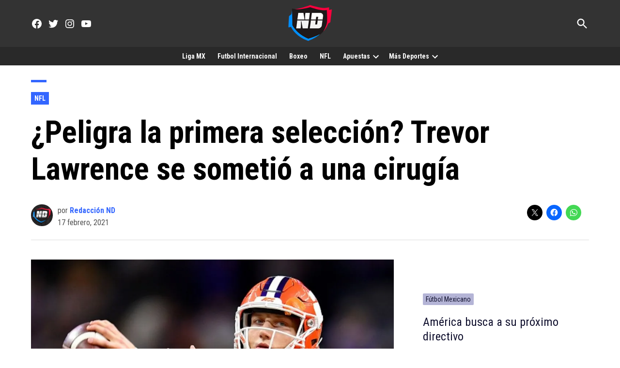

--- FILE ---
content_type: text/html; charset=UTF-8
request_url: https://naciondeportes.com/trevor-lawrence-se-sometio-a-una-cirugia/
body_size: 26807
content:
<!doctype html><html lang="es"><head><meta charset="UTF-8" /><meta name="viewport" content="width=device-width, initial-scale=1" /><script data-cfasync="false" id="ao_optimized_gfonts_config">WebFontConfig={google:{families:["Roboto Condensed:400,700,italic400,italic700","Roboto Condensed:400,700,italic400,italic700","Raleway:400,700,italic400,italic700","Raleway:400,700,italic400,italic700"] },classes:false, events:false, timeout:1500};</script><link rel="profile" href="https://gmpg.org/xfn/11" /> <script type="text/javascript">(()=>{var e={};e.g=function(){if("object"==typeof globalThis)return globalThis;try{return this||new Function("return this")()}catch(e){if("object"==typeof window)return window}}(),function({ampUrl:n,isCustomizePreview:t,isAmpDevMode:r,noampQueryVarName:o,noampQueryVarValue:s,disabledStorageKey:i,mobileUserAgents:a,regexRegex:c}){if("undefined"==typeof sessionStorage)return;const d=new RegExp(c);if(!a.some((e=>{const n=e.match(d);return!(!n||!new RegExp(n[1],n[2]).test(navigator.userAgent))||navigator.userAgent.includes(e)})))return;e.g.addEventListener("DOMContentLoaded",(()=>{const e=document.getElementById("amp-mobile-version-switcher");if(!e)return;e.hidden=!1;const n=e.querySelector("a[href]");n&&n.addEventListener("click",(()=>{sessionStorage.removeItem(i)}))}));const g=r&&["paired-browsing-non-amp","paired-browsing-amp"].includes(window.name);if(sessionStorage.getItem(i)||t||g)return;const u=new URL(location.href),m=new URL(n);m.hash=u.hash,u.searchParams.has(o)&&s===u.searchParams.get(o)?sessionStorage.setItem(i,"1"):m.href!==u.href&&(window.stop(),location.replace(m.href))}({"ampUrl":"https:\/\/naciondeportes.com\/trevor-lawrence-se-sometio-a-una-cirugia\/?amp=1","noampQueryVarName":"noamp","noampQueryVarValue":"mobile","disabledStorageKey":"amp_mobile_redirect_disabled","mobileUserAgents":["Mobile","Android","Silk\/","Kindle","BlackBerry","Opera Mini","Opera Mobi"],"regexRegex":"^\\\/((?:.|\\n)+)\\\/([i]*)$","isCustomizePreview":false,"isAmpDevMode":false})})();</script> <meta name='robots' content='index, follow, max-image-preview:large, max-snippet:-1, max-video-preview:-1' /><link media="print" href="https://naciondeportes.com/wp-content/cache/autoptimize/css/autoptimize_77bb8ce76faabf20346e3250e3d87967.css" rel="stylesheet"><style id="aoatfcss" media="all">.wp-block-media-text .wp-block-media-text__media{grid-area:media-text-media;margin:0}.wp-block-media-text .wp-block-media-text__content{word-break:break-word;grid-area:media-text-content;padding:0 8%}html,body,div,span,iframe,h1,h2,h3,p,a,img,i,ul,li,form,header,nav,section{margin:0;padding:0;border:0;font-size:100%;vertical-align:baseline}header,nav,section{display:block}ul{list-style:none}html{overflow-x:hidden}body{color:#000;font-size:1rem;-webkit-font-smoothing:antialiased;font-weight:400;line-height:100%;margin:0 auto;padding:0}h1,h2,h3{-webkit-backface-visibility:hidden;color:#000}img{max-width:100%;height:auto;-webkit-backface-visibility:hidden}a,a:visited{opacity:1;text-decoration:none}#mvp-site,#mvp-site-wall{overflow:hidden;width:100%}#mvp-site-main{width:100%}#mvp-site-main{-webkit-backface-visibility:hidden;backface-visibility:hidden;margin-top:0;z-index:9999}.relative{position:relative}.right{float:right}.left{float:left}.mvp-mob-img{display:none!important}#mvp-main-head-wrap{width:100%}#mvp-leader-wrap{line-height:0;overflow:hidden;position:fixed;top:0;left:0;text-align:center;width:100%;z-index:999}#mvp-main-nav-wrap{width:100%}#mvp-main-nav-top{background:#292929!important;padding:0;width:100%;height:auto;z-index:99999;border-radius:0!important}.mvp-main-box{margin:0 auto;width:1200px;height:100%}#mvp-nav-top-wrap,.mvp-nav-top-cont{width:100%}.mvp-nav-top-right-out{margin-right:-200px;width:100%}.mvp-nav-top-right-in{margin-right:200px}.mvp-nav-top-left-out{float:right;margin-left:-200px;width:100%}.mvp-nav-top-left-in{margin-left:0}.mvp-nav-top-mid{line-height:0;text-align:left;width:200px;padding:1px 0 0;overflow:initial!important}h1.mvp-logo-title{display:block;font-size:0px}.mvp-nav-top-left,.mvp-nav-top-right{position:absolute;top:0;bottom:0;width:125px;height:100%}.mvp-nav-top-right .mvp-nav-search-but{display:none;padding:16px 0}.mvp-nav-top-left{left:0}.mvp-nav-top-right{right:0}.mvp-nav-soc-wrap{margin-top:-20px;position:absolute;top:50%;left:-25px;width:100%;height:40px}.mvp-nav-logo-small{display:none}span.mvp-nav-soc-but{background:rgba(255,255,255,.15);color:#fff;-webkit-border-radius:50%;border-radius:50%;display:inline-block;float:left;font-size:23px;margin-left:10px!important;padding-top:7.5px;text-align:center;width:40px;height:30px}#mvp-main-nav-bot{-webkit-backface-visibility:hidden;backface-visibility:hidden;width:100%;height:60px;z-index:900000000}#mvp-main-nav-bot-cont{-webkit-backface-visibility:hidden;backface-visibility:hidden;width:100%;height:60px!important}#mvp-nav-bot-wrap,.mvp-nav-bot-cont{width:100%}.mvp-nav-bot-right-out{margin-right:-50px;width:100%}.mvp-nav-bot-right-in{margin-right:110px}@media screen and (max-width:1250px){.mvp-nav-bot-right-in{margin-right:50px}}.mvp-nav-bot-left-out{float:right;margin-left:-50px;width:100%}.mvp-nav-bot-left-in{margin-left:0}.mvp-nav-bot-right{width:50px;height:50px}span.mvp-nav-search-but{float:right;font-size:20px;line-height:1;padding:15px 0}#mvp-search-wrap{-webkit-backface-visibility:hidden;backface-visibility:hidden;background:rgba(0,0,0,.94);opacity:0;position:fixed;top:0;left:0;-webkit-transform:translate3d(0,-100%,0);-moz-transform:translate3d(0,-100%,0);-ms-transform:translate3d(0,-100%,0);-o-transform:translate3d(0,-100%,0);transform:translate3d(0,-100%,0);width:100%;height:100%;z-index:999999}#mvp-search-wrap .mvp-search-but-wrap span{background:#fff;top:27px}#mvp-search-box{margin:-30px 0 0 -25%;position:absolute;top:50%;left:50%;width:50%}#searchform input{background:0 0;border:0;color:#fff;float:left;font-size:50px;font-weight:300;line-height:1;padding:5px 0;text-transform:uppercase;width:100%;height:50px}#searchform #searchsubmit{border:none;float:left}.mvp-nav-menu{text-align:center;width:70%;height:50px}.mvp-nav-menu ul{float:left;text-align:center;width:100%}.mvp-nav-menu ul li{display:inline-block;position:relative}.mvp-nav-menu ul li a{float:left;font-size:14px;font-weight:500;line-height:1;padding:18px 12px;position:relative;text-transform:uppercase}.mvp-nav-menu ul li.menu-item-has-children ul.sub-menu li a:after{border-color:#000 transparent transparent;border-style:none;border-width:medium;content:'';position:relative;top:auto;right:auto}.mvp-nav-menu ul li.menu-item-has-children a:after{border-style:solid;border-width:3px 3px 0;content:'';position:absolute;top:23px;right:6px}.mvp-nav-menu ul li.menu-item-has-children a{padding:18px 17px 18px 12px}.mvp-nav-menu ul li ul.sub-menu{-webkit-backface-visibility:hidden;backface-visibility:hidden;background:#fff;-webkit-box-shadow:0 10px 10px 0 rgba(0,0,0,.2);-moz-box-shadow:0 10px 10px 0 rgba(0,0,0,.2);-ms-box-shadow:0 10px 10px 0 rgba(0,0,0,.2);-o-box-shadow:0 10px 10px 0 rgba(0,0,0,.2);box-shadow:0 10px 10px 0 rgba(0,0,0,.2);position:absolute;top:50px;left:0;max-width:200px;opacity:0;overflow:hidden;text-align:left;-webkit-transform:translateY(-999px);-moz-transform:translateY(-999px);-ms-transform:translateY(-999px);-o-transform:translateY(-999px);transform:translateY(-999px);width:auto;height:0;z-index:1}.mvp-nav-menu ul li ul.sub-menu li{display:block;float:left;position:relative;width:100%}.mvp-nav-menu ul li ul.sub-menu li a{background:#fff;border-top:1px solid rgba(0,0,0,.1);border-bottom:none;color:#000!important;float:left;font-size:13px;font-weight:500;line-height:1.1;padding:12px 20px!important;text-transform:none;width:160px}#mvp-fly-wrap{background:#000!important;border-radius:0!important;overflow:hidden;position:fixed;top:0;bottom:0;left:0;-webkit-transform:translate3d(-370px,0,0);-moz-transform:translate3d(-370px,0,0);-ms-transform:translate3d(-370px,0,0);-o-transform:translate3d(-370px,0,0);transform:translate3d(-370px,0,0);width:370px;height:-webkit-fill-available;z-index:999999}.mvp-fly-but-wrap,.mvp-search-but-wrap{width:30px}.mvp-fly-but-wrap{height:20px}#mvp-fly-wrap .mvp-fly-but-wrap{margin:15px 0}.mvp-nav-top-left .mvp-fly-but-wrap{display:none;margin-top:-10px;opacity:0;position:absolute;top:50%;left:0;height:20px}.mvp-search-but-wrap{position:absolute;top:60px;right:80px;width:60px;height:60px}.mvp-fly-but-wrap span,.mvp-search-but-wrap span{-webkit-border-radius:2px;-moz-border-radius:2px;-ms-border-radius:2px;-o-border-radius:2px;border-radius:2px;display:block;position:absolute;left:0;-webkit-transform:rotate(0deg);-moz-transform:rotate(0deg);-ms-transform:rotate(0deg);-o-transform:rotate(0deg);transform:rotate(0deg);height:3px}.mvp-nav-top-left .mvp-fly-but-wrap{opacity:1}.mvp-fly-but-wrap span:nth-child(1){top:0;width:30px}.mvp-fly-but-wrap span:nth-child(2),.mvp-fly-but-wrap span:nth-child(3){top:8px;width:24px}.mvp-fly-but-wrap span:nth-child(4){top:16px;width:18px}.mvp-search-but-wrap span:nth-child(1){-webkit-transform:rotate(45deg);-moz-transform:rotate(45deg);-ms-transform:rotate(45deg);-o-transform:rotate(45deg);transform:rotate(45deg);width:30px}.mvp-search-but-wrap span:nth-child(2){-webkit-transform:rotate(-45deg);-moz-transform:rotate(-45deg);-ms-transform:rotate(-45deg);-o-transform:rotate(-45deg);transform:rotate(-45deg);width:30px}.mvp-search-but-wrap span:nth-child(1),.mvp-search-but-wrap span:nth-child(2){width:60px}#mvp-fly-menu-top{width:100%;height:50px}.mvp-fly-top-out{margin-right:-100px;left:50px;width:100%}.mvp-fly-top-in{margin-right:100px}#mvp-fly-logo{margin:10px 6.25%;text-align:center;width:87.5%;height:30px}#mvp-fly-logo img{line-height:0;height:100%}.mvp-fly-but-menu{float:left;margin-left:15px;position:relative}.mvp-fly-top{background:rgba(0,0,0,.3);border-top:1px solid #fff;border-left:1px solid #fff;border-bottom:1px solid #fff;color:#fff;opacity:1;overflow:hidden;position:fixed;right:0;top:50%;-webkit-transform:translate3d(100px,0,0);-moz-transform:translate3d(100px,0,0);-ms-transform:translate3d(100px,0,0);-o-transform:translate3d(100px,0,0);transform:translate3d(100px,0,0);width:50px;height:50px;z-index:9999}.mvp-fly-top i{font-size:40px;line-height:100%;position:absolute;top:1px;left:12.1px}#mvp-fly-menu-wrap{overflow:hidden;position:absolute;top:50px;left:0;width:100%;height:100%}nav.mvp-fly-nav-menu{-webkit-backface-visibility:hidden;backface-visibility:hidden;margin:20px 5.40540540541% 0;overflow:hidden;position:absolute!important;width:89.1891891892%;max-height:65%}nav.mvp-fly-nav-menu ul{float:left;position:relative;width:100%}nav.mvp-fly-nav-menu ul li{border-top:1px solid rgba(255,255,255,.1);float:left;position:relative;width:100%;color:#fff}nav.mvp-fly-nav-menu ul li:first-child{border-top:none;margin-top:-14px}nav.mvp-fly-nav-menu ul li ul li:first-child{margin-top:0}nav.mvp-fly-nav-menu ul li a{color:#fff;display:inline-block;float:left;font-size:14px;font-weight:500;line-height:1;padding:14px 0;text-transform:uppercase}nav.mvp-fly-nav-menu ul li.menu-item-has-children:after{content:'+';font-family:'Open Sans',sans-serif;font-size:32px;font-weight:700;position:absolute;right:0;top:7px}nav.mvp-fly-nav-menu ul li ul.sub-menu{border-top:1px solid rgba(255,255,255,.1);display:none;float:left;padding-left:6.66666666666%;width:93.333333333%}.mvp-fly-fade{background:#000;opacity:0;width:100%;position:fixed;top:0;left:0;z-index:99999}#mvp-fly-soc-wrap{margin:0 5.40540540541%;position:absolute;bottom:20px;left:0;text-align:center;width:89.1891891892%}span.mvp-fly-soc-head{display:inline-block;font-size:.7rem;font-weight:400;line-height:1;margin-bottom:15px;text-transform:uppercase}ul.mvp-fly-soc-list{text-align:center;width:100%}ul.mvp-fly-soc-list li{display:inline-block}ul.mvp-fly-soc-list li a{background:rgba(255,255,255,.15);-webkit-border-radius:50%;-moz-border-radius:50%;-ms-border-radius:50%;-o-border-radius:50%;border-radius:50%;color:#fff;display:inline-block;font-size:14px;line-height:1;margin-left:2px;padding-top:9px;text-align:center;width:32px;height:23px}ul.mvp-fly-soc-list li:first-child a{margin-left:0}h3.mvp-feat1-pop-head{float:left;margin-bottom:15px;position:relative;text-align:center;width:100%}h3.mvp-feat1-pop-head:before{content:'';background:#555;display:inline-block;position:absolute;left:0;bottom:50%;width:100%;height:1px;z-index:0}span.mvp-feat1-pop-head{color:#fff;display:inline-block;font-size:1.1rem;font-weight:700;line-height:1;padding:5px 13px;position:relative;text-transform:uppercase;-webkit-transform:skewX(-15deg);-moz-transform:skewX(-15deg);-ms-transform:skewX(-15deg);-o-transform:skewX(-15deg);transform:skewX(-15deg);z-index:1}.mvp-cat-date-wrap{margin-bottom:7px;width:100%}.mvp-widget-feat1-top-story .mvp-cat-date-wrap{margin-bottom:8px}span.mvp-cd-cat,span.mvp-cd-date{color:#777;display:inline-block;float:left;font-size:.7rem;line-height:1}span.mvp-cd-cat{font-weight:700;text-transform:uppercase}span.mvp-cd-date{font-weight:400;margin-left:5px}.mvp-widget-feat1-top-story span.mvp-cd-date{color:#eee}span.mvp-cd-date:before{content:"/";margin-right:5px}.mvp-feat1-list-ad{line-height:0;margin-bottom:20px;text-align:center;width:100%}.mvp-ad-label{color:#999;float:left;font-size:9px;font-weight:400;letter-spacing:.2em;line-height:1;margin-top:4px;position:relative;top:-4px;text-align:center;text-transform:uppercase;width:100%}.mvp-feat1-list-cont{margin-top:15px;width:100%}.mvp-feat1-list-out{float:right;margin-left:-95px;width:100%}.mvp-feat1-list-in{margin-left:95px}.mvp-feat1-list-img{-webkit-backface-visibility:hidden;background:#000;line-height:0;margin-right:15px;overflow:hidden;width:80px}.mvp-feat1-list-text{width:100%}.mvp-feat1-list-text h2{color:#222;float:left;font-size:1rem;font-weight:700;letter-spacing:-.02em;line-height:1.2;width:100%}#mvp-feat5-wrap{margin:0 0 60px;width:100%}.mvp-feat5-side-out{margin:0 -350px 0 0;width:100%}.mvp-feat5-side-in{margin:0 350px 0 0}.mvp-feat5-main-wrap,.mvp-feat5-mid-main{width:100%}.mvp-feat5-mid-wrap{width:58.82352941%}.mvp-feat5-mid-main{border-bottom:1px solid #ddd;margin:0 0 25px;padding:0 0 25px}.mvp-feat5-mid-main-img{background:#000;line-height:0;margin:0 0 20px;width:100%}.mvp-feat5-mid-main-text{width:100%}.mvp-feat5-mid-main-text h2{color:#222;float:left;font-size:2.2rem;font-weight:700;letter-spacing:-.02em;line-height:1.2;width:100%}.mvp-feat5-mid-main-text p{color:#555;float:left;font-size:1rem;font-weight:300;line-height:1.4;margin-top:10px;width:100%}.mvp-feat5-mid-sub-wrap{width:100%}.mvp-feat5-mid-sub-story{margin:25px 0 0;width:100%}.mvp-feat5-mid-sub-wrap a:first-child .mvp-feat5-mid-sub-story{margin:0}.mvp-feat5-mid-sub-out{margin:0 0 0 -250px;width:100%}.mvp-feat5-mid-sub-in{margin:0 0 0 250px}.mvp-feat5-mid-sub-img{background:#000;line-height:0;margin:0 20px 0 0;overflow:hidden;width:230px}.mvp-feat5-mid-sub-text{width:100%}.mvp-feat5-mid-sub-text h2{color:#222;float:left;font-size:1.4rem;font-weight:700;letter-spacing:-.02em;line-height:1.2;width:100%}.mvp-feat5-small-wrap{margin:0 3.529411765% 0 0;width:37.64705882%}.mvp-feat5-small-main{border-bottom:1px solid #ddd;margin:0 0 25px;padding:0 0 25px;width:100%}.mvp-feat5-small-main-img{background:#000;line-height:0;margin:0 0 20px;overflow:hidden;width:100%;max-height:170px}.mvp-feat5-small-main-text{width:100%}.mvp-feat5-small-main-text h2{color:#222;float:left;font-size:1.4rem;font-weight:700;letter-spacing:-.02em;line-height:1.2;width:100%}.mvp-feat5-small-main-text p{color:#555;float:left;font-size:1rem;font-weight:300;line-height:1.4;margin-top:10px;width:100%}.mvp-feat5-small-sub{width:100%}.mvp-feat5-small-wrap a:first-child .mvp-feat1-list-cont,.mvp-feat5-side-list a:first-child .mvp-feat1-list-cont{margin:0}.mvp-feat5-side-wrap{margin:0 0 0 30px;width:320px}.mvp-feat5-side-list .mvp-feat1-list-img img{opacity:.4}.mvp-feat5-side-list a{counter-increment:mvp-trend}.mvp-feat5-side-list .mvp-feat1-list-img:after{content:counter(mvp-trend);color:#fff;font-size:30px;font-weight:700;line-height:1;margin:25px 0 0;opacity:1;position:absolute;top:0;left:0;text-align:center;width:100%}#mvp-main-body-wrap{background:#fff;padding-bottom:60px;width:100%}.mvp-widget-feat1-top-text{background-image:-moz-linear-gradient(to bottom,rgba(0,0,0,0) 0,rgba(0,0,0,.6) 50%,rgba(0,0,0,.9) 100%);background-image:-ms-linear-gradient(to bottom,rgba(0,0,0,0) 0,rgba(0,0,0,.6) 50%,rgba(0,0,0,.9) 100%);background-image:-o-linear-gradient(to bottom,rgba(0,0,0,0) 0,rgba(0,0,0,.6) 50%,rgba(0,0,0,.9) 100%);background-image:-webkit-linear-gradient(to bottom,rgba(0,0,0,0) 0,rgba(0,0,0,.6) 50%,rgba(0,0,0,.9) 100%);background-image:-webkit-gradient(linear,center top,center bottom,from(rgba(0,0,0,0)),to(rgba(0,0,0,.9)));background-image:linear-gradient(to bottom,rgba(0,0,0,0) 0,rgba(0,0,0,.6) 50%,rgba(0,0,0,.9) 100%);padding:50px 3.33333333% 20px;position:absolute;left:0;bottom:0;width:93.4%}.mvp-widget-feat1-top-text h2{color:#fff;float:left;font-size:1.8rem;font-weight:700;letter-spacing:-.02em;line-height:1.1;margin-right:30%;width:70%}.textwidget div{float:left;line-height:1.4}.mvp-nav-links{float:left;margin-top:20px;position:relative;width:100%}.pagination{clear:both;display:inline-block;position:relative;font-size:.8rem;font-weight:700;line-height:100%;padding:0;text-transform:uppercase}.pagination span,.pagination a{background:#fff;border:1px solid #aaa;-webkit-border-radius:5px;-moz-border-radius:5px;-ms-border-radius:5px;-o-border-radius:5px;border-radius:5px;color:#aaa;display:block;float:left;font-size:.8rem;font-weight:400;margin:2px 5px 2px 0;padding:9px 12px 8px;text-decoration:none;width:auto}.pagination .current{background:#aaa;color:#fff}.pagination a,.pagination a:visited{color:#aaa}.mvp-nav-logo-small img{width:70px;display:block;margin:0 auto;float:none}#mvp-main-nav-bot-cont{background:0 0!important}header#mvp-main-head-wrap{background:#292929}.page-catt img{width:48px}@media screen and (max-width:900px){.mvp-nav-logo-small img{width:70px}}@media screen and (max-width:1000px){#mvp-leader-wrap{display:block}}@media screen and (max-width:480px){.mvp-reg-img.wp-post-image{display:block!important;padding:0;background:#fff!important}}a,a:visited{color:#ff002b}nav.mvp-fly-nav-menu ul li.menu-item-has-children:after,.mvp-widget-feat1-top-story span.mvp-cd-cat{color:#ff002b}#searchform input{border-bottom:1px solid #ff002b}span.mvp-feat1-pop-head{background:#ff002b}#mvp-main-nav-top,#mvp-fly-wrap{background:#fc0f34}.mvp-nav-top-left .mvp-fly-but-wrap span,#mvp-fly-wrap .mvp-fly-but-wrap span{background:#555}.mvp-nav-top-right .mvp-nav-search-but,span.mvp-fly-soc-head{color:#555}#mvp-main-nav-bot-cont{background:#ff002b}#mvp-nav-bot-wrap span.mvp-nav-search-but,#mvp-nav-bot-wrap .mvp-nav-menu ul li a{color:#fff}#mvp-nav-bot-wrap .mvp-nav-menu ul li.menu-item-has-children a:after{border-color:#fff transparent transparent}body,#searchform input,.mvp-nav-menu ul li ul.sub-menu li a,nav.mvp-fly-nav-menu ul li a,.mvp-ad-label,span.mvp-fly-soc-head,span.mvp-cd-cat,span.mvp-cd-date{font-family:'Titillium Web',sans-serif}.mvp-feat5-mid-main-text p,.mvp-feat5-small-main-text p{font-family:'Titillium Web',sans-serif}.mvp-nav-menu ul li a{font-family:'Titillium Web',sans-serif}.mvp-feat1-list-text h2,.mvp-widget-feat1-top-text h2,.mvp-feat5-mid-main-text h2,.mvp-feat5-small-main-text h2,.mvp-feat5-mid-sub-text h2{font-family:'Exo 2',sans-serif}span.mvp-feat1-pop-head,.mvp-feat5-side-list .mvp-feat1-list-img:after{font-family:'Exo 2',sans-serif}#mvp-main-nav-top{background:#fff;padding:15px 0 0}#mvp-fly-wrap{background:#fff}.mvp-nav-top-left .mvp-fly-but-wrap span,#mvp-fly-wrap .mvp-fly-but-wrap span{background:#000}.mvp-nav-top-right .mvp-nav-search-but,span.mvp-fly-soc-head{color:#000}span.mvp-nav-soc-but,ul.mvp-fly-soc-list li a{background:rgba(0,0,0,.8)}nav.mvp-fly-nav-menu ul li,nav.mvp-fly-nav-menu ul li ul.sub-menu{border-top:1px solid rgba(0,0,0,.1)}nav.mvp-fly-nav-menu ul li a{color:#000}#mvp-leader-wrap{position:relative}#mvp-site-main{margin-top:0}#mvp-leader-wrap{top:0!important}.mvp-nav-links{display:none}.mvp-cat-date-wrap{display:none}.mvp-nav-top-left .mvp-fly-but-wrap span,#mvp-fly-wrap .mvp-fly-but-wrap span{background:#fff}.mvp-nav-top-right .mvp-nav-search-but,span.mvp-fly-soc-head{color:#fff}span.mvp-nav-soc-but,ul.mvp-fly-soc-list li a{background:0 0}#mvp-nav-bot-wrap span.mvp-nav-search-but,#mvp-nav-bot-wrap .mvp-nav-menu ul li a{color:#fff;font-weight:900;font-size:1rem}#mvp-search-wrap{background:rgba(0,0,0,.89)}body,#searchform input,.mvp-nav-menu ul li ul.sub-menu li a,nav.mvp-fly-nav-menu ul li a,.mvp-ad-label,span.mvp-fly-soc-head,span.mvp-cd-cat,span.mvp-cd-date{font-weight:700;color:#000;word-wrap:break-word}nav.mvp-fly-nav-menu ul li.menu-item-has-children:after,.mvp-widget-feat1-top-story span.mvp-cd-cat{color:#fff;background:#ff002b;padding:3px}.mvp-feat1-list-text h2,.mvp-widget-feat1-top-text h2,.mvp-feat5-mid-main-text h2,.mvp-feat5-small-main-text h2,.mvp-feat5-mid-sub-text h2{font-weight:900}.mvp-ad-label{font-size:.8rem;padding:10px 0;color:#888;letter-spacing:.2rem}.mvp-feat1-list-img{background:#632694}.mvp-feat5-side-list .mvp-feat1-list-img img{opacity:.75}.mvp-feat5-side-list .mvp-feat1-list-img:after{content:counter(mvp-trend);color:#fff;font-size:45px;font-weight:700;line-height:1;margin:14px 0 0;opacity:.8;position:absolute;top:0;left:0;text-align:center;width:100%}.mvp-feat5-mid-main-text p,.mvp-feat5-small-main-text p{font-weight:400;Font-size:inherit}.mvp-feat5-mid-main-text h2{color:#330258;font-size:2.3rem;font-weight:900;width:95%;text-transform:uppercase}@media screen and (max-width:767px) and (min-width:660px){.mvp-feat5-mid-main-text h2{font-size:1.76rem!important}}.mvp-feat5-mid-sub-text h2{color:#330258;font-size:1.2rem;font-weight:900;width:90%;text-transform:uppercase;word-wrap:break-word}.mvp-feat1-list-text h2{color:#514b54;font-size:1rem;font-weight:900;width:95%}.mvp-feat5-small-main-text h2{color:#514b54;float:left;font-size:1.4rem;font-weight:900;letter-spacing:-.02em;line-height:1.2;width:100%}#mvp-main-nav-bot-cont{height:54px}#mvp-main-body-wrap{padding-top:0;border-radius:0;background:rgba(255,255,255,1)}.mvp-feat5-mid-main-text h2{color:#1f191a;font-size:2.3rem}.mvp-feat5-mid-sub-text h2{color:#1f191a;font-size:1.2rem}.mvp-feat1-list-img{background:#000}.mvp-nav-top-left-in .solo_movil{display:none}@media screen and (max-width:900px){.mvp-nav-top-left-in .solo_movil{display:block}}ul{list-style:none outside none;padding-left:0;margin:0}html,body,div,span,iframe,h1,h2,h3,p,a,img,i,ul,li,form,header,nav,section{margin:0;padding:0;border:0;font-size:100%;vertical-align:baseline}header,nav,section{display:block}body{line-height:1}ul{list-style:none}@media screen and (max-width:1260px) and (min-width:1200px){.mvp-main-box{margin:0 1.666666666%;width:96.666666666%}}@media screen and (max-width:1199px) and (min-width:1100px){.mvp-main-box{margin:0 1.81818181818%;width:96.3636363636%}.mvp-feat5-mid-wrap{width:58.87323944%}.mvp-feat5-small-wrap{margin:0 4.225352113% 0 0;width:36.90140845%}}@media screen and (max-width:1099px) and (min-width:1004px){.mvp-main-box{margin:0 2%;width:96%}.mvp-widget-feat1-top-text{padding:50px 14.081632653% 20px 4.081632653%;width:81.9%}.mvp-widget-feat1-top-text h2{font-size:1.8rem}.mvp-feat5-mid-wrap{width:100%}.mvp-feat5-mid-wrap{width:52.44299674%}.mvp-feat5-small-wrap{margin:0 4.885993485% 0 0;width:42.67100977%}.mvp-feat5-mid-main-text h2{font-size:1.7rem}.mvp-feat5-mid-sub-out,.mvp-feat5-mid-sub-in{margin:0}.mvp-feat5-mid-sub-img{margin:0 0 15px;width:100%;max-height:150px}.mvp-feat5-mid-sub-text h2{font-size:1.3rem}.mvp-feat5-small-main-img{max-height:130px}.mvp-feat5-small-main-text h2{font-size:1.2rem}}@media screen and (max-width:1003px) and (min-width:900px){.mvp-nav-soc-wrap,.mvp-fly-top,.mvp-nav-logo-reg,.mvp-feat5-small-main-text p{display:none!important}.mvp-nav-logo-small,.mvp-nav-top-left .mvp-fly-but-wrap{display:inline}.mvp-main-box{margin:0 2.2222222%;width:95.55555555%}#mvp-main-nav-top{padding:10px 0!important;height:45px!important;z-index:9999}.mvp-nav-top-mid{height:30px!important}.mvp-nav-top-mid img{height:100%!important}#mvp-main-nav-bot{border-bottom:none;display:none!important;height:0}.mvp-nav-top-mid img{margin-left:0}.mvp-nav-top-left-out{margin-left:-50px}.mvp-nav-top-left-in{margin-left:50px}.mvp-nav-top-left{display:block}.mvp-nav-top-right-out{margin-right:-50px}.mvp-nav-top-right-in{margin-right:50px}.mvp-nav-top-right{width:50px}.mvp-nav-top-right .mvp-nav-search-but{display:block}.mvp-widget-feat1-top-text{padding:50px 14.081632653% 20px 4.081632653%;width:81.9%}.mvp-widget-feat1-top-text h2{font-size:1.5rem}.mvp-nav-top-mid a{left:0}#mvp-main-body-wrap{padding-top:0}.mvp-feat5-mid-wrap{width:100%}.mvp-feat5-mid-main-img img{width:100%}.mvp-feat5-mid-main-text h2{font-size:2.3rem}.mvp-feat5-mid-sub-story{margin:20px 0 0}.mvp-feat5-mid-sub-text h2,.mvp-feat5-small-main-text h2{font-size:1.3rem}.mvp-feat5-small-wrap{margin:30px 0 0;width:100%}.mvp-feat5-mid-main,.mvp-feat5-small-main{margin:0 0 20px;padding:0 0 20px}.mvp-feat5-small-main-img{margin:0 20px 0 0;width:230px}.mvp-feat5-small-main-text{width:50.98039216%}}@media screen and (max-width:899px) and (min-width:768px){.mvp-nav-soc-wrap,.mvp-fly-top,.mvp-widget-feat1-bot-story .mvp-cd-date,.mvp-nav-logo-reg,.mvp-feat5-small-main-text p{display:none!important}.mvp-nav-logo-small,.mvp-nav-top-left .mvp-fly-but-wrap{display:inline}.mvp-main-box{margin:0 2.60416666666%;width:94.7916666666%}#mvp-main-nav-top{padding:10px 0!important;height:45px!important;z-index:9999}.mvp-nav-top-mid{height:30px!important}.mvp-nav-top-mid img{height:100%!important}#mvp-main-nav-bot{border-bottom:none;display:none!important;height:0}.mvp-nav-top-mid img{margin-left:0}.mvp-nav-top-left-out{margin-left:-50px}.mvp-nav-top-left-in{margin-left:50px}.mvp-nav-top-left{display:block}.mvp-nav-top-right-out{margin-right:-50px}.mvp-nav-top-right-in{margin-right:50px}.mvp-nav-top-right{width:50px}.mvp-nav-top-right .mvp-nav-search-but{display:block}.mvp-widget-feat1-top-text{padding:50px 15.649717514% 20px 5.649717514%;width:78.8%}.mvp-widget-feat1-top-text h2{font-size:1.5rem}.mvp-nav-top-mid a{left:0}#mvp-main-body-wrap{padding-top:0}.mvp-feat5-side-out,.mvp-feat5-side-in{margin:0}.mvp-feat5-mid-main,.mvp-feat5-small-main{margin:0 0 20px;padding:0 0 20px}.mvp-feat5-mid-main-text h2{font-size:2rem}.mvp-feat5-mid-sub-out{margin:0 0 0 -220px}.mvp-feat5-mid-sub-in{margin:0 0 0 220px}.mvp-feat5-mid-sub-img{width:200px}.mvp-feat5-small-main-img{max-height:140px}.mvp-feat5-mid-sub-text h2,.mvp-feat5-small-main-text h2{font-size:1.2rem}.mvp-feat5-mid-sub-story{margin:20px 0 0}.mvp-feat5-small-sub .mvp-feat1-list-text h2{font-size:.9rem}.mvp-feat5-side-wrap{border-top:1px solid #ddd;margin:30px 0 0;padding:30px 0 0;width:100%}}@media screen and (max-width:767px) and (min-width:660px){.mvp-nav-soc-wrap,.mvp-fly-top,.mvp-nav-logo-reg{display:none!important}.mvp-nav-logo-small,.mvp-nav-top-left .mvp-fly-but-wrap{display:inline}.mvp-main-box{margin:0 3.0303030303%;width:93.9393939393%}#mvp-main-nav-top{padding:10px 0!important;height:45px!important;z-index:9999}.mvp-nav-top-mid{height:30px!important}.mvp-nav-top-mid img{height:100%!important}#mvp-main-nav-bot{border-bottom:none;display:none!important;height:0}.mvp-nav-top-mid img{margin-left:0}.mvp-nav-top-left-out{margin-left:-50px}.mvp-nav-top-left-in{margin-left:50px}.mvp-nav-top-left{display:block}.mvp-nav-top-right-out{margin-right:-50px}.mvp-nav-top-right-in{margin-right:50px}.mvp-nav-top-right{width:50px}.mvp-nav-top-right .mvp-nav-search-but{display:block}.mvp-widget-feat1-top-text{padding:50px 15.649717514% 20px 5.649717514%;width:78.8%}.mvp-widget-feat1-top-text h2{font-size:1.2rem}#mvp-search-box{margin:-25px 0 0 -30%;width:60%}#searchform input{font-size:40px;height:40px}.mvp-nav-top-mid a{left:0}#mvp-main-body-wrap{padding-top:0}.mvp-feat5-side-out,.mvp-feat5-side-in{margin:0}.mvp-feat5-mid-wrap{width:54.83870968%}.mvp-feat5-small-wrap{margin:0 3.225806452% 0 0;width:41.93548387%}.mvp-feat5-mid-main,.mvp-feat5-small-main{margin:0 0 20px;padding:0 0 20px}.mvp-feat5-mid-main-text h2{font-size:1.7rem}.mvp-feat5-mid-sub-out,.mvp-feat5-mid-sub-in{margin:0}.mvp-feat5-mid-sub-img{margin:0 0 15px;width:100%;max-height:160px}.mvp-feat5-small-main-img{max-height:140px}.mvp-feat5-mid-sub-text h2,.mvp-feat5-small-main-text h2{font-size:1.3rem}.mvp-feat5-mid-sub-story{margin:20px 0 0}.mvp-feat5-small-sub .mvp-feat1-list-text h2,.mvp-feat5-small-main-text p{font-size:.9rem}.mvp-feat5-side-wrap{border-top:1px solid #ddd;margin:30px 0 0;padding:30px 0 0;width:100%}}@media screen and (max-width:659px) and (min-width:600px){.mvp-nav-soc-wrap,.mvp-fly-top,.mvp-nav-logo-reg{display:none!important}.mvp-nav-logo-small,.mvp-nav-top-left .mvp-fly-but-wrap{display:inline}.mvp-main-box{margin:0 3.3333333333%;width:93.3333333333%}#mvp-main-nav-top{padding:10px 0!important;height:45px!important;z-index:9999}.mvp-nav-top-mid{height:30px!important}.mvp-nav-top-mid img{height:100%!important}#mvp-main-nav-bot{border-bottom:none;display:none!important;height:0}.mvp-nav-top-mid img{margin-left:0}.mvp-nav-top-left-out{margin-left:-50px}.mvp-nav-top-left-in{margin-left:50px}.mvp-nav-top-left{display:block}.mvp-nav-top-right-out{margin-right:-50px}.mvp-nav-top-right-in{margin-right:50px}.mvp-nav-top-right{width:50px}.mvp-nav-top-right .mvp-nav-search-but{display:block}.mvp-widget-feat1-top-text{padding:50px 13.571428571% 20px 3.571428571%;width:82.9%}.mvp-widget-feat1-top-text h2{font-size:1.9rem}#mvp-search-box{margin:-25px 0 0 -30%;width:60%}#searchform input{font-size:40px;height:40px}.mvp-search-but-wrap{top:40px;right:40px}.mvp-nav-top-mid a{left:0}#mvp-main-body-wrap{padding-top:0}.mvp-feat5-side-out,.mvp-feat5-side-in{margin:0}.mvp-feat5-mid-wrap{width:53.57142857%}.mvp-feat5-small-wrap{margin:0 3.571428571% 0 0;width:42.85714286%}.mvp-feat5-mid-main,.mvp-feat5-small-main{margin:0 0 20px;padding:0 0 20px}.mvp-feat5-mid-main-text h2{font-size:1.7rem}.mvp-feat5-mid-sub-out,.mvp-feat5-mid-sub-in{margin:0}.mvp-feat5-mid-sub-img{margin:0 0 15px;width:100%;max-height:140px}.mvp-feat5-small-main-img{max-height:140px}.mvp-feat5-mid-sub-text h2,.mvp-feat5-small-main-text h2{font-size:1.3rem}.mvp-feat5-mid-sub-story{margin:20px 0 0}.mvp-feat5-small-sub .mvp-feat1-list-text h2,.mvp-feat5-small-main-text p{font-size:.9rem}.mvp-feat5-side-wrap{border-top:1px solid #ddd;margin:30px 0 0;padding:30px 0 0;width:100%}}@media screen and (max-width:599px) and (min-width:480px){.mvp-nav-soc-wrap,.mvp-fly-top,.mvp-nav-logo-reg,.mvp-feat5-small-main-text p{display:none!important}.mvp-nav-logo-small,.mvp-nav-top-left .mvp-fly-but-wrap{display:inline}.mvp-main-box{margin:0 4.1666666666%;width:91.6666666666%}#mvp-main-nav-top{padding:10px 0!important;height:45px!important;z-index:9999}.mvp-nav-top-mid{height:30px!important}.mvp-nav-top-mid img{height:100%!important}#mvp-main-nav-bot{border-bottom:none;display:none!important;height:0}.mvp-nav-top-mid img{margin-left:0}.mvp-nav-top-left-out{margin-left:-50px}.mvp-nav-top-left-in{margin-left:50px}.mvp-nav-top-left{display:block}.mvp-nav-top-right-out{margin-right:-50px}.mvp-nav-top-right-in{margin-right:50px}.mvp-nav-top-right{width:50px}.mvp-nav-top-right .mvp-nav-search-but{display:block}.mvp-widget-feat1-top-text{padding:50px 4.5454545454% 20px;width:91%}.mvp-widget-feat1-top-text h2{font-size:1.6rem}#mvp-search-box{margin:-15px 0 0 -30%;width:60%}#searchform input{font-size:30px;height:30px}.mvp-search-but-wrap{top:20px;right:20px}.mvp-cat-date-wrap{margin-bottom:4px}.mvp-widget-feat1-top-story .mvp-cat-date-wrap{margin-bottom:6px}.mvp-nav-top-mid a{left:0}#mvp-main-body-wrap{padding-top:0}.mvp-feat5-side-out,.mvp-feat5-side-in{margin:0}.mvp-feat5-mid-wrap{width:100%}.mvp-feat5-small-wrap{margin:30px 0 0;width:100%}.mvp-feat5-mid-main,.mvp-feat5-small-main{margin:0 0 20px;padding:0 0 20px}.mvp-feat5-mid-main-text h2{font-size:1.9rem}.mvp-feat5-mid-sub-out{margin:0 0 0 -220px}.mvp-feat5-mid-sub-in{margin:0 0 0 220px}.mvp-feat5-mid-sub-img{width:200px}.mvp-feat5-small-main-img{margin:0 20px 0 0;width:200px}.mvp-feat5-small-main-text{width:50%}.mvp-feat5-mid-sub-text h2,.mvp-feat5-small-main-text h2{font-size:1.2rem}.mvp-feat5-mid-sub-story{margin:20px 0 0}.mvp-feat5-side-wrap{border-top:1px solid #ddd;margin:30px 0 0;padding:30px 0 0;width:100%}}@media screen and (max-width:479px){.mvp-nav-soc-wrap,.mvp-fly-top,.mvp-reg-img,.mvp-nav-logo-reg,.mvp-feat5-small-main-text p{display:none!important}.mvp-nav-logo-small,.mvp-nav-top-left .mvp-fly-but-wrap{display:inline}.mvp-mob-img{display:none!important}.mvp-main-box{margin:0 4.1666666666%;width:91.6666666666%}#mvp-main-nav-top{padding:10px 0!important;height:45px!important;z-index:9999}.mvp-nav-top-mid{height:30px!important}.mvp-nav-top-mid img{height:auto!important}#mvp-main-nav-bot{border-bottom:none;display:none!important;height:0}.mvp-nav-top-left-out{margin-left:-50px}.mvp-nav-top-left-in{margin-left:50px}.mvp-nav-top-left{display:block}.mvp-nav-top-right-out{margin-right:-50px}.mvp-nav-top-right-in{margin-right:50px}.mvp-nav-top-right{width:50px}.mvp-nav-top-right .mvp-nav-search-but{display:block}#mvp-main-body-wrap{padding:0 0 30px}.mvp-feat5-mid-main-img{margin:-15px 0 0 -4.5454545454%;width:109.0909090909%}span.mvp-feat1-pop-head{font-size:1rem}.mvp-widget-feat1-top-text{padding:30px 4.5454545454% 15px;width:91%}.mvp-widget-feat1-top-text h2{font-size:1.2rem;margin-right:0;width:100%}#mvp-search-box{margin:-15px 0 0 -30%;width:60%}#searchform input{font-size:30px;height:30px}.mvp-search-but-wrap{top:20px;right:20px}.mvp-cat-date-wrap{margin-bottom:4px}.mvp-widget-feat1-top-story .mvp-cat-date-wrap{margin-bottom:6px}.mvp-nav-top-mid a{left:0}#mvp-main-body-wrap{padding-top:0}#mvp-feat5-wrap{margin:0 0 30px}.mvp-feat5-side-out,.mvp-feat5-side-in{margin:0}.mvp-feat5-mid-wrap{width:100%}.mvp-feat5-small-wrap{margin:30px 0 0;width:100%}.mvp-feat5-mid-main,.mvp-feat5-small-main{margin:0 0 20px;padding:0 0 20px}.mvp-feat5-mid-main-text{margin:15px 0 0}.mvp-feat5-mid-main-text h2{font-size:1.7rem}.mvp-feat5-mid-main-text p{font-size:.9rem}.mvp-feat5-mid-sub-out{margin:0 0 0 -95px}.mvp-feat5-mid-sub-in{margin:0 0 0 95px}.mvp-feat5-mid-sub-img{margin:0 15px 0 0;width:80px}.mvp-feat5-small-main-img{margin:0 0 15px;width:100%}.mvp-feat5-small-main-text h2{font-size:1.3rem}.mvp-feat5-mid-sub-text h2{font-size:1rem}.mvp-feat5-mid-sub-story{margin:15px 0 0}.mvp-feat5-side-wrap{border-top:1px solid #ddd;margin:20px 0 0;padding:20px 0 0;width:100%}}body.custom-background{background-color:#fc0f34}html:not(.jetpack-lazy-images-js-enabled):not(.js) .jetpack-lazy-image{display:none}.ad-block{float:left;margin:1em 0;overflow:hidden;text-align:center;width:100%}.footer-fixed{position:fixed;bottom:0;left:0;text-align:center;padding:2em 0 0;background:0 0;width:100%;z-index:9999}.footer-fixed .closebtn{display:none;position:absolute;top:0;right:5%;color:#000;font-size:32px;background:#eee;border-radius:50%;text-decoration:none;width:32px;height:32px;line-height:32px;z-index:9999}.banner-nofloat{float:none!important;display:inline-block;text-align:center}@media only screen and (max-width:767px){.ad-desktop{display:none}.ad-mobile{display:block}}@media only screen and (min-width:768px){.ad-desktop{display:block}.ad-mobile{display:none}}.ad-block.ad-mobile{margin:1rem auto}.mvp-ad-label{display:none}</style><link rel="stylesheet" media="print" href="https://naciondeportes.com/wp-content/cache/autoptimize/css/autoptimize_452014cf7b5a8c7882f59d68fdf2ebd3.css" onload="this.onload=null;this.media='all';"><noscript id="aonoscrcss"><link media="all" href="https://naciondeportes.com/wp-content/cache/autoptimize/css/autoptimize_452014cf7b5a8c7882f59d68fdf2ebd3.css" rel="stylesheet"></noscript><title>¿Peligra la primera selección? Trevor Lawrence se sometió a una cirugía</title><meta name="description" content="Hay mucha atención en quién será la primera selección global. Trevor Lawrence se sometió a una cirugía, debido a un problema en el hombro." /><link rel="canonical" href="https://naciondeportes.com/trevor-lawrence-se-sometio-a-una-cirugia/" /><meta property="og:locale" content="es_ES" /><meta property="og:type" content="article" /><meta property="og:title" content="¿Peligra la primera selección? Trevor Lawrence se sometió a una cirugía" /><meta property="og:description" content="Hay mucha atención en quién será la primera selección global. Trevor Lawrence se sometió a una cirugía, debido a un problema en el hombro." /><meta property="og:url" content="https://naciondeportes.com/trevor-lawrence-se-sometio-a-una-cirugia/" /><meta property="og:site_name" content="Nación Deportes" /><meta property="article:publisher" content="https://www.facebook.com/naciondeportes1" /><meta property="article:published_time" content="2021-02-17T16:44:34+00:00" /><meta property="og:image" content="https://i1.wp.com/naciondeportes.com/wp-content/uploads/2020/11/trevor-lawrence-new-york-jets.jpg?fit=1000%2C600&ssl=1" /><meta property="og:image:width" content="1000" /><meta property="og:image:height" content="600" /><meta property="og:image:type" content="image/jpeg" /><meta name="author" content="Redacción ND" /><meta name="twitter:card" content="summary_large_image" /><meta name="twitter:creator" content="@NacionDeportes_" /><meta name="twitter:site" content="@NacionDeportes_" /><meta name="twitter:label1" content="Escrito por" /><meta name="twitter:data1" content="Redacción ND" /><meta name="twitter:label2" content="Tiempo de lectura" /><meta name="twitter:data2" content="1 minuto" /> <script type="application/ld+json" class="yoast-schema-graph">{"@context":"https://schema.org","@graph":[{"@type":["Article","NewsArticle"],"@id":"https://naciondeportes.com/trevor-lawrence-se-sometio-a-una-cirugia/#article","isPartOf":{"@id":"https://naciondeportes.com/trevor-lawrence-se-sometio-a-una-cirugia/"},"author":{"name":"Redacción ND","@id":"https://naciondeportes.com/#/schema/person/916eedb976549f0e6b187e2bf937ad56"},"headline":"¿Peligra la primera selección? Trevor Lawrence se sometió a una cirugía","datePublished":"2021-02-17T16:44:34+00:00","mainEntityOfPage":{"@id":"https://naciondeportes.com/trevor-lawrence-se-sometio-a-una-cirugia/"},"wordCount":254,"publisher":{"@id":"https://naciondeportes.com/#organization"},"image":{"@id":"https://naciondeportes.com/trevor-lawrence-se-sometio-a-una-cirugia/#primaryimage"},"thumbnailUrl":"https://i0.wp.com/naciondeportes.com/wp-content/uploads/2020/11/trevor-lawrence-new-york-jets.jpg?fit=1000%2C600&ssl=1","keywords":["Clemson","Destacadas","Futbol Americano","Jacksonville Jaguars","NCAA","New York Jets","NFL","quarterback","Trevor Lawrence"],"articleSection":["NFL"],"inLanguage":"es","copyrightYear":"2021","copyrightHolder":{"@id":"https://naciondeportes.com/#organization"}},{"@type":"WebPage","@id":"https://naciondeportes.com/trevor-lawrence-se-sometio-a-una-cirugia/","url":"https://naciondeportes.com/trevor-lawrence-se-sometio-a-una-cirugia/","name":"¿Peligra la primera selección? Trevor Lawrence se sometió a una cirugía","isPartOf":{"@id":"https://naciondeportes.com/#website"},"primaryImageOfPage":{"@id":"https://naciondeportes.com/trevor-lawrence-se-sometio-a-una-cirugia/#primaryimage"},"image":{"@id":"https://naciondeportes.com/trevor-lawrence-se-sometio-a-una-cirugia/#primaryimage"},"thumbnailUrl":"https://i0.wp.com/naciondeportes.com/wp-content/uploads/2020/11/trevor-lawrence-new-york-jets.jpg?fit=1000%2C600&ssl=1","datePublished":"2021-02-17T16:44:34+00:00","description":"Hay mucha atención en quién será la primera selección global. Trevor Lawrence se sometió a una cirugía, debido a un problema en el hombro.","breadcrumb":{"@id":"https://naciondeportes.com/trevor-lawrence-se-sometio-a-una-cirugia/#breadcrumb"},"inLanguage":"es","potentialAction":[{"@type":"ReadAction","target":["https://naciondeportes.com/trevor-lawrence-se-sometio-a-una-cirugia/"]}]},{"@type":"ImageObject","inLanguage":"es","@id":"https://naciondeportes.com/trevor-lawrence-se-sometio-a-una-cirugia/#primaryimage","url":"https://i0.wp.com/naciondeportes.com/wp-content/uploads/2020/11/trevor-lawrence-new-york-jets.jpg?fit=1000%2C600&ssl=1","contentUrl":"https://i0.wp.com/naciondeportes.com/wp-content/uploads/2020/11/trevor-lawrence-new-york-jets.jpg?fit=1000%2C600&ssl=1","width":1000,"height":600,"caption":"Foto: Getty"},{"@type":"BreadcrumbList","@id":"https://naciondeportes.com/trevor-lawrence-se-sometio-a-una-cirugia/#breadcrumb","itemListElement":[{"@type":"ListItem","position":1,"name":"Portada","item":"https://naciondeportes.com/"},{"@type":"ListItem","position":2,"name":"¿Peligra la primera selección? Trevor Lawrence se sometió a una cirugía"}]},{"@type":"WebSite","@id":"https://naciondeportes.com/#website","url":"https://naciondeportes.com/","name":"Nación Deportes","description":"Bienvenidos ciudadanos del deporte, esta es la nueva nación.","publisher":{"@id":"https://naciondeportes.com/#organization"},"potentialAction":[{"@type":"SearchAction","target":{"@type":"EntryPoint","urlTemplate":"https://naciondeportes.com/?s={search_term_string}"},"query-input":{"@type":"PropertyValueSpecification","valueRequired":true,"valueName":"search_term_string"}}],"inLanguage":"es"},{"@type":"Organization","@id":"https://naciondeportes.com/#organization","name":"Nación Deportes","url":"https://naciondeportes.com/","logo":{"@type":"ImageObject","inLanguage":"es","@id":"https://naciondeportes.com/#/schema/logo/image/","url":"https://naciondeportes.com/wp-content/uploads/2018/01/26913949_740298349492432_1243226448_n.jpg","contentUrl":"https://naciondeportes.com/wp-content/uploads/2018/01/26913949_740298349492432_1243226448_n.jpg","width":290,"height":290,"caption":"Nación Deportes"},"image":{"@id":"https://naciondeportes.com/#/schema/logo/image/"},"sameAs":["https://www.facebook.com/naciondeportes1","https://x.com/NacionDeportes_","https://www.instagram.com/naciondeportes_/","https://www.youtube.com/channel/UCfA9IVRZfOq5-qaukRk8nPQ"]},{"@type":"Person","@id":"https://naciondeportes.com/#/schema/person/916eedb976549f0e6b187e2bf937ad56","name":"Redacción ND","image":{"@type":"ImageObject","inLanguage":"es","@id":"https://naciondeportes.com/#/schema/person/image/","url":"https://naciondeportes.com/wp-content/uploads/2018/10/Nacion-D_avatar-96x96.jpg","contentUrl":"https://naciondeportes.com/wp-content/uploads/2018/10/Nacion-D_avatar-96x96.jpg","caption":"Redacción ND"},"url":"https://naciondeportes.com/author/soygodin/"}]}</script> <link rel='dns-prefetch' href='//www.googletagmanager.com' /><link rel='dns-prefetch' href='//stats.wp.com' /><link rel='dns-prefetch' href='//v0.wordpress.com' /><link rel='preconnect' href='//c0.wp.com' /><link rel='preconnect' href='//i0.wp.com' /><link href='https://fonts.gstatic.com' crossorigin='anonymous' rel='preconnect' /><link href='https://ajax.googleapis.com' rel='preconnect' /><link href='https://fonts.googleapis.com' rel='preconnect' /><link rel="alternate" type="application/rss+xml" title="Nación Deportes &raquo; Feed" href="https://naciondeportes.com/feed/" /><link rel="alternate" type="application/rss+xml" title="Nación Deportes &raquo; Feed de los comentarios" href="https://naciondeportes.com/comments/feed/" /> <script type="text/javascript">window._wpemojiSettings = {"baseUrl":"https:\/\/s.w.org\/images\/core\/emoji\/16.0.1\/72x72\/","ext":".png","svgUrl":"https:\/\/s.w.org\/images\/core\/emoji\/16.0.1\/svg\/","svgExt":".svg","source":{"concatemoji":"https:\/\/naciondeportes.com\/wp-includes\/js\/wp-emoji-release.min.js?ver=6.8.3"}};
/*! This file is auto-generated */
!function(s,n){var o,i,e;function c(e){try{var t={supportTests:e,timestamp:(new Date).valueOf()};sessionStorage.setItem(o,JSON.stringify(t))}catch(e){}}function p(e,t,n){e.clearRect(0,0,e.canvas.width,e.canvas.height),e.fillText(t,0,0);var t=new Uint32Array(e.getImageData(0,0,e.canvas.width,e.canvas.height).data),a=(e.clearRect(0,0,e.canvas.width,e.canvas.height),e.fillText(n,0,0),new Uint32Array(e.getImageData(0,0,e.canvas.width,e.canvas.height).data));return t.every(function(e,t){return e===a[t]})}function u(e,t){e.clearRect(0,0,e.canvas.width,e.canvas.height),e.fillText(t,0,0);for(var n=e.getImageData(16,16,1,1),a=0;a<n.data.length;a++)if(0!==n.data[a])return!1;return!0}function f(e,t,n,a){switch(t){case"flag":return n(e,"\ud83c\udff3\ufe0f\u200d\u26a7\ufe0f","\ud83c\udff3\ufe0f\u200b\u26a7\ufe0f")?!1:!n(e,"\ud83c\udde8\ud83c\uddf6","\ud83c\udde8\u200b\ud83c\uddf6")&&!n(e,"\ud83c\udff4\udb40\udc67\udb40\udc62\udb40\udc65\udb40\udc6e\udb40\udc67\udb40\udc7f","\ud83c\udff4\u200b\udb40\udc67\u200b\udb40\udc62\u200b\udb40\udc65\u200b\udb40\udc6e\u200b\udb40\udc67\u200b\udb40\udc7f");case"emoji":return!a(e,"\ud83e\udedf")}return!1}function g(e,t,n,a){var r="undefined"!=typeof WorkerGlobalScope&&self instanceof WorkerGlobalScope?new OffscreenCanvas(300,150):s.createElement("canvas"),o=r.getContext("2d",{willReadFrequently:!0}),i=(o.textBaseline="top",o.font="600 32px Arial",{});return e.forEach(function(e){i[e]=t(o,e,n,a)}),i}function t(e){var t=s.createElement("script");t.src=e,t.defer=!0,s.head.appendChild(t)}"undefined"!=typeof Promise&&(o="wpEmojiSettingsSupports",i=["flag","emoji"],n.supports={everything:!0,everythingExceptFlag:!0},e=new Promise(function(e){s.addEventListener("DOMContentLoaded",e,{once:!0})}),new Promise(function(t){var n=function(){try{var e=JSON.parse(sessionStorage.getItem(o));if("object"==typeof e&&"number"==typeof e.timestamp&&(new Date).valueOf()<e.timestamp+604800&&"object"==typeof e.supportTests)return e.supportTests}catch(e){}return null}();if(!n){if("undefined"!=typeof Worker&&"undefined"!=typeof OffscreenCanvas&&"undefined"!=typeof URL&&URL.createObjectURL&&"undefined"!=typeof Blob)try{var e="postMessage("+g.toString()+"("+[JSON.stringify(i),f.toString(),p.toString(),u.toString()].join(",")+"));",a=new Blob([e],{type:"text/javascript"}),r=new Worker(URL.createObjectURL(a),{name:"wpTestEmojiSupports"});return void(r.onmessage=function(e){c(n=e.data),r.terminate(),t(n)})}catch(e){}c(n=g(i,f,p,u))}t(n)}).then(function(e){for(var t in e)n.supports[t]=e[t],n.supports.everything=n.supports.everything&&n.supports[t],"flag"!==t&&(n.supports.everythingExceptFlag=n.supports.everythingExceptFlag&&n.supports[t]);n.supports.everythingExceptFlag=n.supports.everythingExceptFlag&&!n.supports.flag,n.DOMReady=!1,n.readyCallback=function(){n.DOMReady=!0}}).then(function(){return e}).then(function(){var e;n.supports.everything||(n.readyCallback(),(e=n.source||{}).concatemoji?t(e.concatemoji):e.wpemoji&&e.twemoji&&(t(e.twemoji),t(e.wpemoji)))}))}((window,document),window._wpemojiSettings);</script> <noscript></noscript> <noscript></noscript> <script type="text/javascript" id="jetpack_related-posts-js-extra">var related_posts_js_options = {"post_heading":"h4"};</script> 
 <script type="text/javascript" src="https://www.googletagmanager.com/gtag/js?id=G-X6LYM6R2SM" id="google_gtagjs-js" async></script> <script type="text/javascript" id="google_gtagjs-js-after">window.dataLayer = window.dataLayer || [];function gtag(){dataLayer.push(arguments);}
gtag("set","linker",{"domains":["naciondeportes.com"]});
gtag("js", new Date());
gtag("set", "developer_id.dZTNiMT", true);
gtag("config", "G-X6LYM6R2SM");</script> <link rel="https://api.w.org/" href="https://naciondeportes.com/wp-json/" /><link rel="alternate" title="JSON" type="application/json" href="https://naciondeportes.com/wp-json/wp/v2/posts/217722" /><link rel="EditURI" type="application/rsd+xml" title="RSD" href="https://naciondeportes.com/xmlrpc.php?rsd" /><meta name="generator" content="WordPress 6.8.3" /><link rel='shortlink' href='https://wp.me/p9rvbj-UDE' /><link rel="alternate" title="oEmbed (JSON)" type="application/json+oembed" href="https://naciondeportes.com/wp-json/oembed/1.0/embed?url=https%3A%2F%2Fnaciondeportes.com%2Ftrevor-lawrence-se-sometio-a-una-cirugia%2F" /><link rel="alternate" title="oEmbed (XML)" type="text/xml+oembed" href="https://naciondeportes.com/wp-json/oembed/1.0/embed?url=https%3A%2F%2Fnaciondeportes.com%2Ftrevor-lawrence-se-sometio-a-una-cirugia%2F&#038;format=xml" /><meta name="generator" content="Site Kit by Google 1.171.0" /><link rel="manifest" href="https://naciondeportes.com/wp-json/wp/v2/web-app-manifest"><meta name="theme-color" content="#fff"><meta name="apple-mobile-web-app-capable" content="yes"><meta name="mobile-web-app-capable" content="yes"><link rel="apple-touch-startup-image" href="https://i0.wp.com/naciondeportes.com/wp-content/uploads/2017/11/cropped-nacion-deportes-escudo-mid-2.png?fit=192%2C192&#038;ssl=1"><meta name="apple-mobile-web-app-title" content="Nación Deportes"><meta name="application-name" content="Nación Deportes"><link rel="alternate" type="text/html" media="only screen and (max-width: 640px)" href="https://naciondeportes.com/trevor-lawrence-se-sometio-a-una-cirugia/?amp=1"> <script type="text/javascript" src="https://rtads.s3.sa-east-1.amazonaws.com/rt.js?hash=9a0f9f0db035ea433bfcac83c7346da3"></script><link rel="amphtml" href="https://naciondeportes.com/trevor-lawrence-se-sometio-a-una-cirugia/?amp=1"> <script async src="https://securepubads.g.doubleclick.net/tag/js/gpt.js" data-amp-plus-allowed></script> <script data-amp-plus-allowed>window.googletag = window.googletag || {cmd: []};</script> <link rel="icon" href="https://naciondeportes.com/wp-content/uploads/2017/11/cropped-nacion-deportes-escudo-mid-2-32x32.png" sizes="32x32" /><link rel="icon" href="https://i0.wp.com/naciondeportes.com/wp-content/uploads/2017/11/cropped-nacion-deportes-escudo-mid-2.png?fit=192%2C192&#038;ssl=1" sizes="192x192" /><link rel="apple-touch-icon" href="https://i0.wp.com/naciondeportes.com/wp-content/uploads/2017/11/cropped-nacion-deportes-escudo-mid-2.png?fit=180%2C180&#038;ssl=1" /><meta name="msapplication-TileImage" content="https://i0.wp.com/naciondeportes.com/wp-content/uploads/2017/11/cropped-nacion-deportes-escudo-mid-2.png?fit=270%2C270&#038;ssl=1" /><script data-cfasync="false" id="ao_optimized_gfonts_webfontloader">(function() {var wf = document.createElement('script');wf.src='https://ajax.googleapis.com/ajax/libs/webfont/1/webfont.js';wf.type='text/javascript';wf.async='true';var s=document.getElementsByTagName('script')[0];s.parentNode.insertBefore(wf, s);})();</script></head><body class="wp-singular post-template-default single single-post postid-217722 single-format-standard wp-custom-logo wp-embed-responsive wp-theme-newspack-theme postx-page singular hide-homepage-title hide-site-tagline h-nsub h-sb h-cl h-dh has-sidebar cat-nfl has-featured-image single-featured-image-default"><aside id="mobile-sidebar-fallback" class="mobile-sidebar"> <button class="mobile-menu-toggle"> <svg class="svg-icon" width="20" height="20" aria-hidden="true" role="img" xmlns="http://www.w3.org/2000/svg" viewBox="0 0 24 24"><path d="M19 6.41L17.59 5 12 10.59 6.41 5 5 6.41 10.59 12 5 17.59 6.41 19 12 13.41 17.59 19 19 17.59 13.41 12z" /><path d="M0 0h24v24H0z" fill="none" /></svg> Cerrar </button><form role="search" method="get" class="search-form" action="https://naciondeportes.com/"> <label for="search-form-1"> <span class="screen-reader-text">Buscar:</span> </label> <input type="search" id="search-form-1" class="search-field" placeholder="Buscar &hellip;" value="" name="s" /> <button type="submit" class="search-submit"> <svg class="svg-icon" width="28" height="28" aria-hidden="true" role="img" xmlns="http://www.w3.org/2000/svg" viewBox="0 0 24 24"><path d="M15.5 14h-.79l-.28-.27C15.41 12.59 16 11.11 16 9.5 16 5.91 13.09 3 9.5 3S3 5.91 3 9.5 5.91 16 9.5 16c1.61 0 3.09-.59 4.23-1.57l.27.28v.79l5 4.99L20.49 19l-4.99-5zm-6 0C7.01 14 5 11.99 5 9.5S7.01 5 9.5 5 14 7.01 14 9.5 11.99 14 9.5 14z" /><path d="M0 0h24v24H0z" fill="none" /></svg> <span class="screen-reader-text"> Buscar </span> </button></form><nav class="main-navigation nav1 dd-menu" aria-label="Menú Superior" toolbar-target="site-navigation" toolbar="(min-width: 767px)"><ul id="menu-nacion-menu" class="main-menu"><li id="menu-item-62864" class="menu-item menu-item-type-taxonomy menu-item-object-category menu-item-62864"><a href="https://naciondeportes.com/liga-mx/">Liga MX</a></li><li id="menu-item-62865" class="menu-item menu-item-type-taxonomy menu-item-object-category menu-item-62865"><a href="https://naciondeportes.com/futbol-internacional/">Futbol Internacional</a></li><li id="menu-item-100443" class="menu-item menu-item-type-taxonomy menu-item-object-category menu-item-100443"><a href="https://naciondeportes.com/mas-deportes/boxeo/">Boxeo</a></li><li id="menu-item-95608" class="menu-item menu-item-type-taxonomy menu-item-object-category current-post-ancestor current-menu-parent current-post-parent menu-item-95608"><a href="https://naciondeportes.com/nfl/">NFL</a></li><li id="menu-item-244697" class="menu-item menu-item-type-taxonomy menu-item-object-category menu-item-has-children menu-item-244697"><a href="https://naciondeportes.com/apuestas/" aria-haspopup="true" aria-expanded="false">Apuestas</a><button class="submenu-expand" tabindex="-1" role="presentation"><svg class="svg-icon" width="24" height="24" aria-hidden="true" role="img" focusable="false" xmlns="http://www.w3.org/2000/svg" viewBox="0 0 24 24"><path d="M7.41 8.59L12 13.17l4.59-4.58L18 10l-6 6-6-6 1.41-1.41z"></path><path fill="none" d="M0 0h24v24H0V0z"></path></svg></button><ul class="sub-menu"><li id="menu-item-264808" class="menu-item menu-item-type-custom menu-item-object-custom menu-item-has-children menu-item-264808"><a href="#" aria-haspopup="true" aria-expanded="false">Casas de Apuestas</a><button class="submenu-expand" tabindex="-1" role="presentation"><svg class="svg-icon" width="24" height="24" aria-hidden="true" role="img" focusable="false" xmlns="http://www.w3.org/2000/svg" viewBox="0 0 24 24"><path d="M7.41 8.59L12 13.17l4.59-4.58L18 10l-6 6-6-6 1.41-1.41z"></path><path fill="none" d="M0 0h24v24H0V0z"></path></svg></button><ul class="sub-menu"><li id="menu-item-264812" class="menu-item menu-item-type-post_type menu-item-object-post menu-item-264812"><a href="https://naciondeportes.com/mejores-casas-de-apuestas-mexico/">¿Cuáles son las mejores casas de apuestas de México?</a></li><li id="menu-item-264809" class="menu-item menu-item-type-post_type menu-item-object-post menu-item-has-children menu-item-264809"><a href="https://naciondeportes.com/apuestas-bet365-mexico/" aria-haspopup="true" aria-expanded="false">Bet365</a><button class="submenu-expand" tabindex="-1" role="presentation"><svg class="svg-icon" width="24" height="24" aria-hidden="true" role="img" focusable="false" xmlns="http://www.w3.org/2000/svg" viewBox="0 0 24 24"><path d="M7.41 8.59L12 13.17l4.59-4.58L18 10l-6 6-6-6 1.41-1.41z"></path><path fill="none" d="M0 0h24v24H0V0z"></path></svg></button><ul class="sub-menu"><li id="menu-item-264832" class="menu-item menu-item-type-post_type menu-item-object-post menu-item-264832"><a href="https://naciondeportes.com/codigo-bonus-bet365/">Código bonus Bet365</a></li></ul></li><li id="menu-item-264810" class="menu-item menu-item-type-post_type menu-item-object-post menu-item-has-children menu-item-264810"><a href="https://naciondeportes.com/codigo-promocional-codere/" aria-haspopup="true" aria-expanded="false">Codere</a><button class="submenu-expand" tabindex="-1" role="presentation"><svg class="svg-icon" width="24" height="24" aria-hidden="true" role="img" focusable="false" xmlns="http://www.w3.org/2000/svg" viewBox="0 0 24 24"><path d="M7.41 8.59L12 13.17l4.59-4.58L18 10l-6 6-6-6 1.41-1.41z"></path><path fill="none" d="M0 0h24v24H0V0z"></path></svg></button><ul class="sub-menu"><li id="menu-item-264811" class="menu-item menu-item-type-post_type menu-item-object-post menu-item-264811"><a href="https://naciondeportes.com/como-registrarse-en-codere/">¿Cómo registrarse en Codere? – Guía paso a paso</a></li></ul></li><li id="menu-item-264813" class="menu-item menu-item-type-post_type menu-item-object-post menu-item-264813"><a href="https://naciondeportes.com/1xbet-codigo-promocional/">1xBet</a></li><li id="menu-item-264820" class="menu-item menu-item-type-post_type menu-item-object-post menu-item-264820"><a href="https://naciondeportes.com/codigo-promocional-22bet/">22bet</a></li><li id="menu-item-265766" class="menu-item menu-item-type-post_type menu-item-object-post menu-item-265766"><a href="https://naciondeportes.com/codigo-de-bono-inkabet/">Inkabet</a></li><li id="menu-item-264917" class="menu-item menu-item-type-custom menu-item-object-custom menu-item-has-children menu-item-264917"><a href="#" aria-haspopup="true" aria-expanded="false">Betano</a><button class="submenu-expand" tabindex="-1" role="presentation"><svg class="svg-icon" width="24" height="24" aria-hidden="true" role="img" focusable="false" xmlns="http://www.w3.org/2000/svg" viewBox="0 0 24 24"><path d="M7.41 8.59L12 13.17l4.59-4.58L18 10l-6 6-6-6 1.41-1.41z"></path><path fill="none" d="M0 0h24v24H0V0z"></path></svg></button><ul class="sub-menu"><li id="menu-item-264918" class="menu-item menu-item-type-post_type menu-item-object-post menu-item-264918"><a href="https://naciondeportes.com/codigo-promocional-betano-peru/">Código promocional Betano Perú</a></li><li id="menu-item-270803" class="menu-item menu-item-type-post_type menu-item-object-post menu-item-270803"><a href="https://naciondeportes.com/codigo-promocional-betano-chile/">Código promocional Betano Chile</a></li><li id="menu-item-264919" class="menu-item menu-item-type-post_type menu-item-object-post menu-item-264919"><a href="https://naciondeportes.com/apostar-betano-peru/">Betano Perú</a></li></ul></li></ul></li></ul></li><li id="menu-item-62869" class="menu-item menu-item-type-taxonomy menu-item-object-category menu-item-has-children menu-item-62869"><a href="https://naciondeportes.com/mas-deportes/" aria-haspopup="true" aria-expanded="false">Más Deportes</a><button class="submenu-expand" tabindex="-1" role="presentation"><svg class="svg-icon" width="24" height="24" aria-hidden="true" role="img" focusable="false" xmlns="http://www.w3.org/2000/svg" viewBox="0 0 24 24"><path d="M7.41 8.59L12 13.17l4.59-4.58L18 10l-6 6-6-6 1.41-1.41z"></path><path fill="none" d="M0 0h24v24H0V0z"></path></svg></button><ul class="sub-menu"><li id="menu-item-96158" class="menu-item menu-item-type-taxonomy menu-item-object-category menu-item-96158"><a href="https://naciondeportes.com/mas-deportes/boxeo/">Boxeo</a></li><li id="menu-item-95860" class="menu-item menu-item-type-taxonomy menu-item-object-category menu-item-95860"><a href="https://naciondeportes.com/nba/">NBA</a></li><li id="menu-item-97718" class="menu-item menu-item-type-taxonomy menu-item-object-category menu-item-97718"><a href="https://naciondeportes.com/mas-deportes/running/">Running</a></li><li id="menu-item-95859" class="menu-item menu-item-type-taxonomy menu-item-object-category menu-item-95859"><a href="https://naciondeportes.com/mas-deportes/tenis/">Tenis</a></li><li id="menu-item-77224" class="menu-item menu-item-type-taxonomy menu-item-object-category menu-item-77224"><a href="https://naciondeportes.com/beisbol/">Beisbol</a></li><li id="menu-item-95857" class="menu-item menu-item-type-taxonomy menu-item-object-category menu-item-95857"><a href="https://naciondeportes.com/mas-deportes/golf/">Golf</a></li><li id="menu-item-95856" class="menu-item menu-item-type-taxonomy menu-item-object-category menu-item-95856"><a href="https://naciondeportes.com/mas-deportes/ciclismo/">Ciclismo</a></li><li id="menu-item-96159" class="menu-item menu-item-type-taxonomy menu-item-object-category menu-item-96159"><a href="https://naciondeportes.com/mas-deportes/lucha-libre/">Lucha Libre</a></li><li id="menu-item-96160" class="menu-item menu-item-type-taxonomy menu-item-object-category menu-item-96160"><a href="https://naciondeportes.com/mas-deportes/mma/">MMA</a></li></ul></li></ul></nav><nav class="social-navigation" aria-label="Menú de enlaces sociales" toolbar="(min-width: 767px)" toolbar-target="social-nav-contain"><ul id="menu-social-links" class="social-links-menu"><li id="menu-item-229854" class="menu-item menu-item-type-custom menu-item-object-custom menu-item-229854"><a href="https://www.facebook.com/naciondeportes1"><span class="screen-reader-text">Facebook Page</span><svg class="svg-icon" width="26" height="26" aria-hidden="true" role="img" focusable="false" viewBox="0 0 24 24" version="1.1" xmlns="http://www.w3.org/2000/svg" xmlns:xlink="http://www.w3.org/1999/xlink"><path d="M12 2C6.5 2 2 6.5 2 12c0 5 3.7 9.1 8.4 9.9v-7H7.9V12h2.5V9.8c0-2.5 1.5-3.9 3.8-3.9 1.1 0 2.2.2 2.2.2v2.5h-1.3c-1.2 0-1.6.8-1.6 1.6V12h2.8l-.4 2.9h-2.3v7C18.3 21.1 22 17 22 12c0-5.5-4.5-10-10-10z"></path></svg></a></li><li id="menu-item-229855" class="menu-item menu-item-type-custom menu-item-object-custom menu-item-229855"><a href="https://twitter.com/NacionDeportes_"><span class="screen-reader-text">Twitter Username</span><svg class="svg-icon" width="26" height="26" aria-hidden="true" role="img" focusable="false" viewBox="0 0 24 24" version="1.1" xmlns="http://www.w3.org/2000/svg" xmlns:xlink="http://www.w3.org/1999/xlink"><path d="M22.23,5.924c-0.736,0.326-1.527,0.547-2.357,0.646c0.847-0.508,1.498-1.312,1.804-2.27 c-0.793,0.47-1.671,0.812-2.606,0.996C18.324,4.498,17.257,4,16.077,4c-2.266,0-4.103,1.837-4.103,4.103 c0,0.322,0.036,0.635,0.106,0.935C8.67,8.867,5.647,7.234,3.623,4.751C3.27,5.357,3.067,6.062,3.067,6.814 c0,1.424,0.724,2.679,1.825,3.415c-0.673-0.021-1.305-0.206-1.859-0.513c0,0.017,0,0.034,0,0.052c0,1.988,1.414,3.647,3.292,4.023 c-0.344,0.094-0.707,0.144-1.081,0.144c-0.264,0-0.521-0.026-0.772-0.074c0.522,1.63,2.038,2.816,3.833,2.85 c-1.404,1.1-3.174,1.756-5.096,1.756c-0.331,0-0.658-0.019-0.979-0.057c1.816,1.164,3.973,1.843,6.29,1.843 c7.547,0,11.675-6.252,11.675-11.675c0-0.178-0.004-0.355-0.012-0.531C20.985,7.47,21.68,6.747,22.23,5.924z"></path></svg></a></li><li id="menu-item-229856" class="menu-item menu-item-type-custom menu-item-object-custom menu-item-229856"><a href="https://www.instagram.com/naciondeportes_/"><span class="screen-reader-text">Instagram</span><svg class="svg-icon" width="26" height="26" aria-hidden="true" role="img" focusable="false" viewBox="0 0 24 24" version="1.1" xmlns="http://www.w3.org/2000/svg" xmlns:xlink="http://www.w3.org/1999/xlink"><path d="M12,4.622c2.403,0,2.688,0.009,3.637,0.052c0.877,0.04,1.354,0.187,1.671,0.31c0.42,0.163,0.72,0.358,1.035,0.673 c0.315,0.315,0.51,0.615,0.673,1.035c0.123,0.317,0.27,0.794,0.31,1.671c0.043,0.949,0.052,1.234,0.052,3.637 s-0.009,2.688-0.052,3.637c-0.04,0.877-0.187,1.354-0.31,1.671c-0.163,0.42-0.358,0.72-0.673,1.035 c-0.315,0.315-0.615,0.51-1.035,0.673c-0.317,0.123-0.794,0.27-1.671,0.31c-0.949,0.043-1.233,0.052-3.637,0.052 s-2.688-0.009-3.637-0.052c-0.877-0.04-1.354-0.187-1.671-0.31c-0.42-0.163-0.72-0.358-1.035-0.673 c-0.315-0.315-0.51-0.615-0.673-1.035c-0.123-0.317-0.27-0.794-0.31-1.671C4.631,14.688,4.622,14.403,4.622,12 s0.009-2.688,0.052-3.637c0.04-0.877,0.187-1.354,0.31-1.671c0.163-0.42,0.358-0.72,0.673-1.035 c0.315-0.315,0.615-0.51,1.035-0.673c0.317-0.123,0.794-0.27,1.671-0.31C9.312,4.631,9.597,4.622,12,4.622 M12,3 C9.556,3,9.249,3.01,8.289,3.054C7.331,3.098,6.677,3.25,6.105,3.472C5.513,3.702,5.011,4.01,4.511,4.511 c-0.5,0.5-0.808,1.002-1.038,1.594C3.25,6.677,3.098,7.331,3.054,8.289C3.01,9.249,3,9.556,3,12c0,2.444,0.01,2.751,0.054,3.711 c0.044,0.958,0.196,1.612,0.418,2.185c0.23,0.592,0.538,1.094,1.038,1.594c0.5,0.5,1.002,0.808,1.594,1.038 c0.572,0.222,1.227,0.375,2.185,0.418C9.249,20.99,9.556,21,12,21s2.751-0.01,3.711-0.054c0.958-0.044,1.612-0.196,2.185-0.418 c0.592-0.23,1.094-0.538,1.594-1.038c0.5-0.5,0.808-1.002,1.038-1.594c0.222-0.572,0.375-1.227,0.418-2.185 C20.99,14.751,21,14.444,21,12s-0.01-2.751-0.054-3.711c-0.044-0.958-0.196-1.612-0.418-2.185c-0.23-0.592-0.538-1.094-1.038-1.594 c-0.5-0.5-1.002-0.808-1.594-1.038c-0.572-0.222-1.227-0.375-2.185-0.418C14.751,3.01,14.444,3,12,3L12,3z M12,7.378 c-2.552,0-4.622,2.069-4.622,4.622S9.448,16.622,12,16.622s4.622-2.069,4.622-4.622S14.552,7.378,12,7.378z M12,15 c-1.657,0-3-1.343-3-3s1.343-3,3-3s3,1.343,3,3S13.657,15,12,15z M16.804,6.116c-0.596,0-1.08,0.484-1.08,1.08 s0.484,1.08,1.08,1.08c0.596,0,1.08-0.484,1.08-1.08S17.401,6.116,16.804,6.116z"></path></svg></a></li><li id="menu-item-229857" class="menu-item menu-item-type-custom menu-item-object-custom menu-item-229857"><a href="https://www.youtube.com/channel/UCfA9IVRZfOq5-qaukRk8nPQ"><span class="screen-reader-text">YouTube</span><svg class="svg-icon" width="26" height="26" aria-hidden="true" role="img" focusable="false" viewBox="0 0 24 24" version="1.1" xmlns="http://www.w3.org/2000/svg" xmlns:xlink="http://www.w3.org/1999/xlink"><path d="M21.8,8.001c0,0-0.195-1.378-0.795-1.985c-0.76-0.797-1.613-0.801-2.004-0.847c-2.799-0.202-6.997-0.202-6.997-0.202 h-0.009c0,0-4.198,0-6.997,0.202C4.608,5.216,3.756,5.22,2.995,6.016C2.395,6.623,2.2,8.001,2.2,8.001S2,9.62,2,11.238v1.517 c0,1.618,0.2,3.237,0.2,3.237s0.195,1.378,0.795,1.985c0.761,0.797,1.76,0.771,2.205,0.855c1.6,0.153,6.8,0.201,6.8,0.201 s4.203-0.006,7.001-0.209c0.391-0.047,1.243-0.051,2.004-0.847c0.6-0.607,0.795-1.985,0.795-1.985s0.2-1.618,0.2-3.237v-1.517 C22,9.62,21.8,8.001,21.8,8.001z M9.935,14.594l-0.001-5.62l5.404,2.82L9.935,14.594z"></path></svg></a></li></ul></nav></aside><aside id="desktop-sidebar-fallback" class="desktop-sidebar dir-left"> <button class="desktop-menu-toggle"> <svg class="svg-icon" width="20" height="20" aria-hidden="true" role="img" xmlns="http://www.w3.org/2000/svg" viewBox="0 0 24 24"><path d="M19 6.41L17.59 5 12 10.59 6.41 5 5 6.41 10.59 12 5 17.59 6.41 19 12 13.41 17.59 19 19 17.59 13.41 12z" /><path d="M0 0h24v24H0z" fill="none" /></svg> Cerrar </button></aside><div id="fb-root"></div> <script async defer crossorigin="anonymous" src="https://connect.facebook.net/es_ES/sdk.js#xfbml=1&version=v11.0&appId=2243819992600228&autoLogAppEvents=1" nonce="fsPLHAL2"></script> <div id="page" class="site"> <a class="skip-link screen-reader-text" href="#content">Saltar al contenido</a><header id="masthead" class="site-header hide-header-search" [class]="searchVisible ? 'show-header-search site-header ' : 'hide-header-search site-header'"><div class="middle-header-contain"><div class="wrapper"><div id="social-nav-contain" class="desktop-only"><nav class="social-navigation" aria-label="Menú de enlaces sociales" toolbar="(min-width: 767px)" toolbar-target="social-nav-contain"><ul id="menu-social-links-1" class="social-links-menu"><li class="menu-item menu-item-type-custom menu-item-object-custom menu-item-229854"><a href="https://www.facebook.com/naciondeportes1"><span class="screen-reader-text">Facebook Page</span><svg class="svg-icon" width="26" height="26" aria-hidden="true" role="img" focusable="false" viewBox="0 0 24 24" version="1.1" xmlns="http://www.w3.org/2000/svg" xmlns:xlink="http://www.w3.org/1999/xlink"><path d="M12 2C6.5 2 2 6.5 2 12c0 5 3.7 9.1 8.4 9.9v-7H7.9V12h2.5V9.8c0-2.5 1.5-3.9 3.8-3.9 1.1 0 2.2.2 2.2.2v2.5h-1.3c-1.2 0-1.6.8-1.6 1.6V12h2.8l-.4 2.9h-2.3v7C18.3 21.1 22 17 22 12c0-5.5-4.5-10-10-10z"></path></svg></a></li><li class="menu-item menu-item-type-custom menu-item-object-custom menu-item-229855"><a href="https://twitter.com/NacionDeportes_"><span class="screen-reader-text">Twitter Username</span><svg class="svg-icon" width="26" height="26" aria-hidden="true" role="img" focusable="false" viewBox="0 0 24 24" version="1.1" xmlns="http://www.w3.org/2000/svg" xmlns:xlink="http://www.w3.org/1999/xlink"><path d="M22.23,5.924c-0.736,0.326-1.527,0.547-2.357,0.646c0.847-0.508,1.498-1.312,1.804-2.27 c-0.793,0.47-1.671,0.812-2.606,0.996C18.324,4.498,17.257,4,16.077,4c-2.266,0-4.103,1.837-4.103,4.103 c0,0.322,0.036,0.635,0.106,0.935C8.67,8.867,5.647,7.234,3.623,4.751C3.27,5.357,3.067,6.062,3.067,6.814 c0,1.424,0.724,2.679,1.825,3.415c-0.673-0.021-1.305-0.206-1.859-0.513c0,0.017,0,0.034,0,0.052c0,1.988,1.414,3.647,3.292,4.023 c-0.344,0.094-0.707,0.144-1.081,0.144c-0.264,0-0.521-0.026-0.772-0.074c0.522,1.63,2.038,2.816,3.833,2.85 c-1.404,1.1-3.174,1.756-5.096,1.756c-0.331,0-0.658-0.019-0.979-0.057c1.816,1.164,3.973,1.843,6.29,1.843 c7.547,0,11.675-6.252,11.675-11.675c0-0.178-0.004-0.355-0.012-0.531C20.985,7.47,21.68,6.747,22.23,5.924z"></path></svg></a></li><li class="menu-item menu-item-type-custom menu-item-object-custom menu-item-229856"><a href="https://www.instagram.com/naciondeportes_/"><span class="screen-reader-text">Instagram</span><svg class="svg-icon" width="26" height="26" aria-hidden="true" role="img" focusable="false" viewBox="0 0 24 24" version="1.1" xmlns="http://www.w3.org/2000/svg" xmlns:xlink="http://www.w3.org/1999/xlink"><path d="M12,4.622c2.403,0,2.688,0.009,3.637,0.052c0.877,0.04,1.354,0.187,1.671,0.31c0.42,0.163,0.72,0.358,1.035,0.673 c0.315,0.315,0.51,0.615,0.673,1.035c0.123,0.317,0.27,0.794,0.31,1.671c0.043,0.949,0.052,1.234,0.052,3.637 s-0.009,2.688-0.052,3.637c-0.04,0.877-0.187,1.354-0.31,1.671c-0.163,0.42-0.358,0.72-0.673,1.035 c-0.315,0.315-0.615,0.51-1.035,0.673c-0.317,0.123-0.794,0.27-1.671,0.31c-0.949,0.043-1.233,0.052-3.637,0.052 s-2.688-0.009-3.637-0.052c-0.877-0.04-1.354-0.187-1.671-0.31c-0.42-0.163-0.72-0.358-1.035-0.673 c-0.315-0.315-0.51-0.615-0.673-1.035c-0.123-0.317-0.27-0.794-0.31-1.671C4.631,14.688,4.622,14.403,4.622,12 s0.009-2.688,0.052-3.637c0.04-0.877,0.187-1.354,0.31-1.671c0.163-0.42,0.358-0.72,0.673-1.035 c0.315-0.315,0.615-0.51,1.035-0.673c0.317-0.123,0.794-0.27,1.671-0.31C9.312,4.631,9.597,4.622,12,4.622 M12,3 C9.556,3,9.249,3.01,8.289,3.054C7.331,3.098,6.677,3.25,6.105,3.472C5.513,3.702,5.011,4.01,4.511,4.511 c-0.5,0.5-0.808,1.002-1.038,1.594C3.25,6.677,3.098,7.331,3.054,8.289C3.01,9.249,3,9.556,3,12c0,2.444,0.01,2.751,0.054,3.711 c0.044,0.958,0.196,1.612,0.418,2.185c0.23,0.592,0.538,1.094,1.038,1.594c0.5,0.5,1.002,0.808,1.594,1.038 c0.572,0.222,1.227,0.375,2.185,0.418C9.249,20.99,9.556,21,12,21s2.751-0.01,3.711-0.054c0.958-0.044,1.612-0.196,2.185-0.418 c0.592-0.23,1.094-0.538,1.594-1.038c0.5-0.5,0.808-1.002,1.038-1.594c0.222-0.572,0.375-1.227,0.418-2.185 C20.99,14.751,21,14.444,21,12s-0.01-2.751-0.054-3.711c-0.044-0.958-0.196-1.612-0.418-2.185c-0.23-0.592-0.538-1.094-1.038-1.594 c-0.5-0.5-1.002-0.808-1.594-1.038c-0.572-0.222-1.227-0.375-2.185-0.418C14.751,3.01,14.444,3,12,3L12,3z M12,7.378 c-2.552,0-4.622,2.069-4.622,4.622S9.448,16.622,12,16.622s4.622-2.069,4.622-4.622S14.552,7.378,12,7.378z M12,15 c-1.657,0-3-1.343-3-3s1.343-3,3-3s3,1.343,3,3S13.657,15,12,15z M16.804,6.116c-0.596,0-1.08,0.484-1.08,1.08 s0.484,1.08,1.08,1.08c0.596,0,1.08-0.484,1.08-1.08S17.401,6.116,16.804,6.116z"></path></svg></a></li><li class="menu-item menu-item-type-custom menu-item-object-custom menu-item-229857"><a href="https://www.youtube.com/channel/UCfA9IVRZfOq5-qaukRk8nPQ"><span class="screen-reader-text">YouTube</span><svg class="svg-icon" width="26" height="26" aria-hidden="true" role="img" focusable="false" viewBox="0 0 24 24" version="1.1" xmlns="http://www.w3.org/2000/svg" xmlns:xlink="http://www.w3.org/1999/xlink"><path d="M21.8,8.001c0,0-0.195-1.378-0.795-1.985c-0.76-0.797-1.613-0.801-2.004-0.847c-2.799-0.202-6.997-0.202-6.997-0.202 h-0.009c0,0-4.198,0-6.997,0.202C4.608,5.216,3.756,5.22,2.995,6.016C2.395,6.623,2.2,8.001,2.2,8.001S2,9.62,2,11.238v1.517 c0,1.618,0.2,3.237,0.2,3.237s0.195,1.378,0.795,1.985c0.761,0.797,1.76,0.771,2.205,0.855c1.6,0.153,6.8,0.201,6.8,0.201 s4.203-0.006,7.001-0.209c0.391-0.047,1.243-0.051,2.004-0.847c0.6-0.607,0.795-1.985,0.795-1.985s0.2-1.618,0.2-3.237v-1.517 C22,9.62,21.8,8.001,21.8,8.001z M9.935,14.594l-0.001-5.62l5.404,2.82L9.935,14.594z"></path></svg></a></li></ul></nav></div><div class="site-branding"> <a href="https://naciondeportes.com/" class="custom-logo-link" rel="home"><img width="512" height="512" src="https://i0.wp.com/naciondeportes.com/wp-content/uploads/2017/11/cropped-nacion-deportes-escudo-mid-2.png?fit=512%2C512&amp;ssl=1" class="custom-logo" alt="Nación Deportes" decoding="async" fetchpriority="high" srcset="https://i0.wp.com/naciondeportes.com/wp-content/uploads/2017/11/cropped-nacion-deportes-escudo-mid-2.png?w=512&amp;ssl=1 512w, https://i0.wp.com/naciondeportes.com/wp-content/uploads/2017/11/cropped-nacion-deportes-escudo-mid-2.png?resize=150%2C150&amp;ssl=1 150w, https://i0.wp.com/naciondeportes.com/wp-content/uploads/2017/11/cropped-nacion-deportes-escudo-mid-2.png?resize=300%2C300&amp;ssl=1 300w, https://i0.wp.com/naciondeportes.com/wp-content/uploads/2017/11/cropped-nacion-deportes-escudo-mid-2.png?resize=80%2C80&amp;ssl=1 80w, https://i0.wp.com/naciondeportes.com/wp-content/uploads/2017/11/cropped-nacion-deportes-escudo-mid-2.png?resize=24%2C24&amp;ssl=1 24w, https://i0.wp.com/naciondeportes.com/wp-content/uploads/2017/11/cropped-nacion-deportes-escudo-mid-2.png?resize=36%2C36&amp;ssl=1 36w, https://i0.wp.com/naciondeportes.com/wp-content/uploads/2017/11/cropped-nacion-deportes-escudo-mid-2.png?resize=48%2C48&amp;ssl=1 48w, https://i0.wp.com/naciondeportes.com/wp-content/uploads/2017/11/cropped-nacion-deportes-escudo-mid-2.png?resize=270%2C270&amp;ssl=1 270w, https://i0.wp.com/naciondeportes.com/wp-content/uploads/2017/11/cropped-nacion-deportes-escudo-mid-2.png?resize=192%2C192&amp;ssl=1 192w, https://i0.wp.com/naciondeportes.com/wp-content/uploads/2017/11/cropped-nacion-deportes-escudo-mid-2.png?resize=180%2C180&amp;ssl=1 180w, https://i0.wp.com/naciondeportes.com/wp-content/uploads/2017/11/cropped-nacion-deportes-escudo-mid-2.png?resize=32%2C32&amp;ssl=1 32w" sizes="(max-width: 512px) 100vw, 512px" data-attachment-id="62727" data-permalink="https://naciondeportes.com/cropped-nacion-deportes-escudo-mid-2-png/" data-orig-file="https://i0.wp.com/naciondeportes.com/wp-content/uploads/2017/11/cropped-nacion-deportes-escudo-mid-2.png?fit=512%2C512&amp;ssl=1" data-orig-size="512,512" data-comments-opened="1" data-image-meta="{&quot;aperture&quot;:&quot;0&quot;,&quot;credit&quot;:&quot;&quot;,&quot;camera&quot;:&quot;&quot;,&quot;caption&quot;:&quot;&quot;,&quot;created_timestamp&quot;:&quot;0&quot;,&quot;copyright&quot;:&quot;&quot;,&quot;focal_length&quot;:&quot;0&quot;,&quot;iso&quot;:&quot;0&quot;,&quot;shutter_speed&quot;:&quot;0&quot;,&quot;title&quot;:&quot;&quot;,&quot;orientation&quot;:&quot;0&quot;}" data-image-title="cropped-nacion-deportes-escudo-mid-2.png" data-image-description="&lt;p&gt;http://naciondeportes.casasydepas.com/wp-content/uploads/2017/11/cropped-nacion-deportes-escudo-mid-2.png&lt;/p&gt;
" data-image-caption="" data-medium-file="https://i0.wp.com/naciondeportes.com/wp-content/uploads/2017/11/cropped-nacion-deportes-escudo-mid-2.png?fit=300%2C300&amp;ssl=1" data-large-file="https://i0.wp.com/naciondeportes.com/wp-content/uploads/2017/11/cropped-nacion-deportes-escudo-mid-2.png?fit=512%2C512&amp;ssl=1" /></a><div class="site-identity"><p class="site-title"><a href="https://naciondeportes.com/" rel="home">Nación Deportes</a></p><p class="site-description"> Bienvenidos ciudadanos del deporte, esta es la nueva nación.</p></div></div><div class="nav-wrapper desktop-only"><div id="tertiary-nav-contain"></div><div class="header-search-contain"> <button id="search-toggle" on="tap:AMP.setState( { searchVisible: !searchVisible } ), search-form-2.focus" aria-controls="search-menu" [aria-expanded]="searchVisible ? 'true' : 'false'" aria-expanded="false"> <span class="screen-reader-text" [text]="searchVisible ? 'Cerrar Búsqueda' : 'Open Search'"> Open Search </span> <span class="search-icon"><svg class="svg-icon" width="28" height="28" aria-hidden="true" role="img" xmlns="http://www.w3.org/2000/svg" viewBox="0 0 24 24"><path d="M15.5 14h-.79l-.28-.27C15.41 12.59 16 11.11 16 9.5 16 5.91 13.09 3 9.5 3S3 5.91 3 9.5 5.91 16 9.5 16c1.61 0 3.09-.59 4.23-1.57l.27.28v.79l5 4.99L20.49 19l-4.99-5zm-6 0C7.01 14 5 11.99 5 9.5S7.01 5 9.5 5 14 7.01 14 9.5 11.99 14 9.5 14z" /><path d="M0 0h24v24H0z" fill="none" /></svg></span> <span class="close-icon"><svg class="svg-icon" width="28" height="28" aria-hidden="true" role="img" xmlns="http://www.w3.org/2000/svg" viewBox="0 0 24 24"><path d="M19 6.41L17.59 5 12 10.59 6.41 5 5 6.41 10.59 12 5 17.59 6.41 19 12 13.41 17.59 19 19 17.59 13.41 12z" /><path d="M0 0h24v24H0z" fill="none" /></svg></span> </button><div id="header-search" [aria-expanded]="searchVisible ? 'true' : 'false'" aria-expanded="false"><form role="search" method="get" class="search-form" action="https://naciondeportes.com/"> <label for="search-form-2"> <span class="screen-reader-text">Buscar:</span> </label> <input type="search" id="search-form-2" class="search-field" placeholder="Buscar &hellip;" value="" name="s" /> <button type="submit" class="search-submit"> <svg class="svg-icon" width="28" height="28" aria-hidden="true" role="img" xmlns="http://www.w3.org/2000/svg" viewBox="0 0 24 24"><path d="M15.5 14h-.79l-.28-.27C15.41 12.59 16 11.11 16 9.5 16 5.91 13.09 3 9.5 3S3 5.91 3 9.5 5.91 16 9.5 16c1.61 0 3.09-.59 4.23-1.57l.27.28v.79l5 4.99L20.49 19l-4.99-5zm-6 0C7.01 14 5 11.99 5 9.5S7.01 5 9.5 5 14 7.01 14 9.5 11.99 14 9.5 14z" /><path d="M0 0h24v24H0z" fill="none" /></svg> <span class="screen-reader-text"> Buscar </span> </button></form></div></div></div> <button class="mobile-menu-toggle" on="tap:mobile-sidebar.toggle"> <svg class="svg-icon" width="20" height="20" aria-hidden="true" role="img" xmlns="http://www.w3.org/2000/svg" viewBox="0 0 24 24"><path d="M0 0h24v24H0z" fill="none" /><path d="M3 18h18v-2H3v2zm0-5h18v-2H3v2zm0-7v2h18V6H3z" /></svg> <span>Menú</span> </button></div></div><div class="bottom-header-contain desktop-only"><div class="wrapper"><div id="site-navigation"><nav class="main-navigation nav1 dd-menu" aria-label="Menú Superior" toolbar-target="site-navigation" toolbar="(min-width: 767px)"><ul id="menu-nacion-menu-1" class="main-menu"><li class="menu-item menu-item-type-taxonomy menu-item-object-category menu-item-62864"><a href="https://naciondeportes.com/liga-mx/">Liga MX</a></li><li class="menu-item menu-item-type-taxonomy menu-item-object-category menu-item-62865"><a href="https://naciondeportes.com/futbol-internacional/">Futbol Internacional</a></li><li class="menu-item menu-item-type-taxonomy menu-item-object-category menu-item-100443"><a href="https://naciondeportes.com/mas-deportes/boxeo/">Boxeo</a></li><li class="menu-item menu-item-type-taxonomy menu-item-object-category current-post-ancestor current-menu-parent current-post-parent menu-item-95608"><a href="https://naciondeportes.com/nfl/">NFL</a></li><li class="menu-item menu-item-type-taxonomy menu-item-object-category menu-item-has-children menu-item-244697"><a href="https://naciondeportes.com/apuestas/" aria-haspopup="true" aria-expanded="false">Apuestas</a><button class="submenu-expand" tabindex="-1" role="presentation"><svg class="svg-icon" width="24" height="24" aria-hidden="true" role="img" focusable="false" xmlns="http://www.w3.org/2000/svg" viewBox="0 0 24 24"><path d="M7.41 8.59L12 13.17l4.59-4.58L18 10l-6 6-6-6 1.41-1.41z"></path><path fill="none" d="M0 0h24v24H0V0z"></path></svg></button><ul class="sub-menu"><li class="menu-item menu-item-type-custom menu-item-object-custom menu-item-has-children menu-item-264808"><a href="#" aria-haspopup="true" aria-expanded="false">Casas de Apuestas</a><button class="submenu-expand" tabindex="-1" role="presentation"><svg class="svg-icon" width="24" height="24" aria-hidden="true" role="img" focusable="false" xmlns="http://www.w3.org/2000/svg" viewBox="0 0 24 24"><path d="M7.41 8.59L12 13.17l4.59-4.58L18 10l-6 6-6-6 1.41-1.41z"></path><path fill="none" d="M0 0h24v24H0V0z"></path></svg></button><ul class="sub-menu"><li class="menu-item menu-item-type-post_type menu-item-object-post menu-item-264812"><a href="https://naciondeportes.com/mejores-casas-de-apuestas-mexico/">¿Cuáles son las mejores casas de apuestas de México?</a></li><li class="menu-item menu-item-type-post_type menu-item-object-post menu-item-has-children menu-item-264809"><a href="https://naciondeportes.com/apuestas-bet365-mexico/" aria-haspopup="true" aria-expanded="false">Bet365</a><button class="submenu-expand" tabindex="-1" role="presentation"><svg class="svg-icon" width="24" height="24" aria-hidden="true" role="img" focusable="false" xmlns="http://www.w3.org/2000/svg" viewBox="0 0 24 24"><path d="M7.41 8.59L12 13.17l4.59-4.58L18 10l-6 6-6-6 1.41-1.41z"></path><path fill="none" d="M0 0h24v24H0V0z"></path></svg></button><ul class="sub-menu"><li class="menu-item menu-item-type-post_type menu-item-object-post menu-item-264832"><a href="https://naciondeportes.com/codigo-bonus-bet365/">Código bonus Bet365</a></li></ul></li><li class="menu-item menu-item-type-post_type menu-item-object-post menu-item-has-children menu-item-264810"><a href="https://naciondeportes.com/codigo-promocional-codere/" aria-haspopup="true" aria-expanded="false">Codere</a><button class="submenu-expand" tabindex="-1" role="presentation"><svg class="svg-icon" width="24" height="24" aria-hidden="true" role="img" focusable="false" xmlns="http://www.w3.org/2000/svg" viewBox="0 0 24 24"><path d="M7.41 8.59L12 13.17l4.59-4.58L18 10l-6 6-6-6 1.41-1.41z"></path><path fill="none" d="M0 0h24v24H0V0z"></path></svg></button><ul class="sub-menu"><li class="menu-item menu-item-type-post_type menu-item-object-post menu-item-264811"><a href="https://naciondeportes.com/como-registrarse-en-codere/">¿Cómo registrarse en Codere? – Guía paso a paso</a></li></ul></li><li class="menu-item menu-item-type-post_type menu-item-object-post menu-item-264813"><a href="https://naciondeportes.com/1xbet-codigo-promocional/">1xBet</a></li><li class="menu-item menu-item-type-post_type menu-item-object-post menu-item-264820"><a href="https://naciondeportes.com/codigo-promocional-22bet/">22bet</a></li><li class="menu-item menu-item-type-post_type menu-item-object-post menu-item-265766"><a href="https://naciondeportes.com/codigo-de-bono-inkabet/">Inkabet</a></li><li class="menu-item menu-item-type-custom menu-item-object-custom menu-item-has-children menu-item-264917"><a href="#" aria-haspopup="true" aria-expanded="false">Betano</a><button class="submenu-expand" tabindex="-1" role="presentation"><svg class="svg-icon" width="24" height="24" aria-hidden="true" role="img" focusable="false" xmlns="http://www.w3.org/2000/svg" viewBox="0 0 24 24"><path d="M7.41 8.59L12 13.17l4.59-4.58L18 10l-6 6-6-6 1.41-1.41z"></path><path fill="none" d="M0 0h24v24H0V0z"></path></svg></button><ul class="sub-menu"><li class="menu-item menu-item-type-post_type menu-item-object-post menu-item-264918"><a href="https://naciondeportes.com/codigo-promocional-betano-peru/">Código promocional Betano Perú</a></li><li class="menu-item menu-item-type-post_type menu-item-object-post menu-item-270803"><a href="https://naciondeportes.com/codigo-promocional-betano-chile/">Código promocional Betano Chile</a></li><li class="menu-item menu-item-type-post_type menu-item-object-post menu-item-264919"><a href="https://naciondeportes.com/apostar-betano-peru/">Betano Perú</a></li></ul></li></ul></li></ul></li><li class="menu-item menu-item-type-taxonomy menu-item-object-category menu-item-has-children menu-item-62869"><a href="https://naciondeportes.com/mas-deportes/" aria-haspopup="true" aria-expanded="false">Más Deportes</a><button class="submenu-expand" tabindex="-1" role="presentation"><svg class="svg-icon" width="24" height="24" aria-hidden="true" role="img" focusable="false" xmlns="http://www.w3.org/2000/svg" viewBox="0 0 24 24"><path d="M7.41 8.59L12 13.17l4.59-4.58L18 10l-6 6-6-6 1.41-1.41z"></path><path fill="none" d="M0 0h24v24H0V0z"></path></svg></button><ul class="sub-menu"><li class="menu-item menu-item-type-taxonomy menu-item-object-category menu-item-96158"><a href="https://naciondeportes.com/mas-deportes/boxeo/">Boxeo</a></li><li class="menu-item menu-item-type-taxonomy menu-item-object-category menu-item-95860"><a href="https://naciondeportes.com/nba/">NBA</a></li><li class="menu-item menu-item-type-taxonomy menu-item-object-category menu-item-97718"><a href="https://naciondeportes.com/mas-deportes/running/">Running</a></li><li class="menu-item menu-item-type-taxonomy menu-item-object-category menu-item-95859"><a href="https://naciondeportes.com/mas-deportes/tenis/">Tenis</a></li><li class="menu-item menu-item-type-taxonomy menu-item-object-category menu-item-77224"><a href="https://naciondeportes.com/beisbol/">Beisbol</a></li><li class="menu-item menu-item-type-taxonomy menu-item-object-category menu-item-95857"><a href="https://naciondeportes.com/mas-deportes/golf/">Golf</a></li><li class="menu-item menu-item-type-taxonomy menu-item-object-category menu-item-95856"><a href="https://naciondeportes.com/mas-deportes/ciclismo/">Ciclismo</a></li><li class="menu-item menu-item-type-taxonomy menu-item-object-category menu-item-96159"><a href="https://naciondeportes.com/mas-deportes/lucha-libre/">Lucha Libre</a></li><li class="menu-item menu-item-type-taxonomy menu-item-object-category menu-item-96160"><a href="https://naciondeportes.com/mas-deportes/mma/">MMA</a></li></ul></li></ul></nav></div></div></div></header><div class='newspack_global_ad global_below_header'><div id='div-gpt-ad-697e911b85853-0'></div></div><div id="content" class="site-content"><section id="primary" class="content-area category-nfl tag-clemson tag-destacadas tag-futbol-americano tag-jacksonville-jaguars tag-ncaa tag-new-york-jets tag-nfl tag-quarterback tag-trevor-lawrence"><main id="main" class="site-main"><header class="entry-header"> <span class="cat-links"><span class="screen-reader-text">Publicado en</span><a href="https://naciondeportes.com/nfl/" rel="category tag">NFL</a></span><h1 class="entry-title "> ¿Peligra la primera selección? Trevor Lawrence se sometió a una cirugía</h1><div class="entry-subhead"><div class="entry-meta"> <span class="author-avatar"><img alt='' src='https://naciondeportes.com/wp-content/uploads/2018/10/Nacion-D_avatar-96x96.jpg' srcset='https://naciondeportes.com/wp-content/uploads/2018/10/Nacion-D_avatar-96x96.jpg 2x' class='avatar avatar-96 photo' height='96' width='96' decoding='async'/></span><span class="byline"><span>por</span> <span class="author vcard"><a class="url fn n" href="https://naciondeportes.com/author/soygodin/">Redacción ND</a></span></span><span class="posted-on"><time class="entry-date published updated" datetime="2021-02-17T10:44:34-06:00">17 febrero, 2021</time></span></div><div class="sharedaddy sd-sharing-enabled"><div class="robots-nocontent sd-block sd-social sd-social-icon sd-sharing"><h3 class="sd-title">Compartir:</h3><div class="sd-content"><ul><li class="share-twitter"><a rel="nofollow noopener noreferrer"
 data-shared="sharing-twitter-217722"
 class="share-twitter sd-button share-icon no-text"
 href="https://naciondeportes.com/trevor-lawrence-se-sometio-a-una-cirugia/?share=twitter"
 target="_blank"
 aria-labelledby="sharing-twitter-217722"
 > <span id="sharing-twitter-217722" hidden>Haz clic para compartir en X (Se abre en una ventana nueva)</span> <span>X</span> </a></li><li class="share-facebook"><a rel="nofollow noopener noreferrer"
 data-shared="sharing-facebook-217722"
 class="share-facebook sd-button share-icon no-text"
 href="https://naciondeportes.com/trevor-lawrence-se-sometio-a-una-cirugia/?share=facebook"
 target="_blank"
 aria-labelledby="sharing-facebook-217722"
 > <span id="sharing-facebook-217722" hidden>Haz clic para compartir en Facebook (Se abre en una ventana nueva)</span> <span>Facebook</span> </a></li><li class="share-jetpack-whatsapp"><a rel="nofollow noopener noreferrer"
 data-shared="sharing-whatsapp-217722"
 class="share-jetpack-whatsapp sd-button share-icon no-text"
 href="https://naciondeportes.com/trevor-lawrence-se-sometio-a-una-cirugia/?share=jetpack-whatsapp"
 target="_blank"
 aria-labelledby="sharing-whatsapp-217722"
 > <span id="sharing-whatsapp-217722" hidden>Haz clic para compartir en WhatsApp (Se abre en una ventana nueva)</span> <span>WhatsApp</span> </a></li><li class="share-end"></li></ul></div></div></div></div></header><div class="main-content"><figure class="post-thumbnail"> <img width="1000" height="600" src="https://i0.wp.com/naciondeportes.com/wp-content/uploads/2020/11/trevor-lawrence-new-york-jets.jpg?fit=1000%2C600&amp;ssl=1" class="attachment-newspack-featured-image size-newspack-featured-image wp-post-image" alt="" decoding="async" srcset="https://i0.wp.com/naciondeportes.com/wp-content/uploads/2020/11/trevor-lawrence-new-york-jets.jpg?w=1000&amp;ssl=1 1000w, https://i0.wp.com/naciondeportes.com/wp-content/uploads/2020/11/trevor-lawrence-new-york-jets.jpg?resize=300%2C180&amp;ssl=1 300w, https://i0.wp.com/naciondeportes.com/wp-content/uploads/2020/11/trevor-lawrence-new-york-jets.jpg?resize=768%2C461&amp;ssl=1 768w, https://i0.wp.com/naciondeportes.com/wp-content/uploads/2020/11/trevor-lawrence-new-york-jets.jpg?resize=368%2C221&amp;ssl=1 368w, https://i0.wp.com/naciondeportes.com/wp-content/uploads/2020/11/trevor-lawrence-new-york-jets.jpg?resize=590%2C354&amp;ssl=1 590w, https://i0.wp.com/naciondeportes.com/wp-content/uploads/2020/11/trevor-lawrence-new-york-jets.jpg?resize=400%2C240&amp;ssl=1 400w" sizes="(max-width: 1000px) 100vw, 1000px" data-attachment-id="211739" data-permalink="https://naciondeportes.com/trevor-lawrence-new-york-jets/trevor-lawrence-new-york-jets-2/" data-orig-file="https://i0.wp.com/naciondeportes.com/wp-content/uploads/2020/11/trevor-lawrence-new-york-jets.jpg?fit=1000%2C600&amp;ssl=1" data-orig-size="1000,600" data-comments-opened="0" data-image-meta="{&quot;aperture&quot;:&quot;0&quot;,&quot;credit&quot;:&quot;&quot;,&quot;camera&quot;:&quot;&quot;,&quot;caption&quot;:&quot;&quot;,&quot;created_timestamp&quot;:&quot;0&quot;,&quot;copyright&quot;:&quot;&quot;,&quot;focal_length&quot;:&quot;0&quot;,&quot;iso&quot;:&quot;0&quot;,&quot;shutter_speed&quot;:&quot;0&quot;,&quot;title&quot;:&quot;&quot;,&quot;orientation&quot;:&quot;1&quot;}" data-image-title="Trevor Lawrence se recupera para el Draft NFL" data-image-description="" data-image-caption="&lt;p&gt;Foto: Getty&lt;/p&gt;
" data-medium-file="https://i0.wp.com/naciondeportes.com/wp-content/uploads/2020/11/trevor-lawrence-new-york-jets.jpg?fit=300%2C180&amp;ssl=1" data-large-file="https://i0.wp.com/naciondeportes.com/wp-content/uploads/2020/11/trevor-lawrence-new-york-jets.jpg?fit=780%2C468&amp;ssl=1" /><figcaption>Foto: Getty</figcaption></figure><article id="post-217722" class="post-217722 post type-post status-publish format-standard has-post-thumbnail hentry category-nfl tag-clemson tag-destacadas tag-futbol-americano tag-jacksonville-jaguars tag-ncaa tag-new-york-jets tag-nfl tag-quarterback tag-trevor-lawrence entry"><div class="entry-content"><p>Los equipos de la NFL se preparan para el Draft y hay mucha atención en quién será la primera selección global. <strong>Trevor Lawrence se sometió a una cirugía</strong>, debido a un problema en el hombro.</p><p>Afortunadamente para su causa, <strong>Lawrence fue operado con éxito y estará listo para la temporada de NFL</strong>, en donde se espera que sea la nueva cara de una franquicia.</p><p><strong>Puedes leer: </strong><a href="https://naciondeportes.com/tom-brady-se-sometera-a-una-cirugia/">Tom Brady se someterá a una cirugía </a></p><p><strong>Te puede interesar: </strong><a href="https://naciondeportes.com/destinos-para-jj-watt-en-la-nfl/">Los posibles destinos de J.J. Watt </a></p><p><strong>Trevor podrá volver a lanzar el balón entre 4 y 6 semanas</strong>, después de cumplir con un proceso de recuperación tras esta cirugía.</p><p><strong>Lawrence se encuentra motivado de regresar pronto a los entrenamientos</strong> y con ello esperar el día del Draft, en donde sin duda llegará un momento que cambiará su vida.</p><p><strong>Se espera que los Jacksonville Jaguars seleccionen a Lawrence en el primer puesto global</strong>, aunque se podría registrar una sorpresa de último momento.</p><blockquote class="instagram-media" data-instgrm-captioned data-instgrm-permalink="https://www.instagram.com/p/CLIZafkFLk5/?utm_source=ig_embed&amp;utm_campaign=loading" data-instgrm-version="13" style=" background:#FFF; border:0; border-radius:3px; box-shadow:0 0 1px 0 rgba(0,0,0,0.5),0 1px 10px 0 rgba(0,0,0,0.15); margin: 1px; max-width:658px; min-width:326px; padding:0; width:99.375%; width:-webkit-calc(100% - 2px); width:calc(100% - 2px);"><div style="padding:16px;"> <a href="https://www.instagram.com/p/CLIZafkFLk5/?utm_source=ig_embed&amp;utm_campaign=loading" style=" background:#FFFFFF; line-height:0; padding:0 0; text-align:center; text-decoration:none; width:100%;" target="_blank"></p><div style=" display: flex; flex-direction: row; align-items: center;"><div style="background-color: #F4F4F4; border-radius: 50%; flex-grow: 0; height: 40px; margin-right: 14px; width: 40px;"></div><div style="display: flex; flex-direction: column; flex-grow: 1; justify-content: center;"><div style=" background-color: #F4F4F4; border-radius: 4px; flex-grow: 0; height: 14px; margin-bottom: 6px; width: 100px;"></div><div style=" background-color: #F4F4F4; border-radius: 4px; flex-grow: 0; height: 14px; width: 60px;"></div></div></div><div style="padding: 19% 0;"></div><div style="display:block; height:50px; margin:0 auto 12px; width:50px;"><svg width="50px" height="50px" viewBox="0 0 60 60" version="1.1" xmlns="https://www.w3.org/2000/svg" xmlns:xlink="https://www.w3.org/1999/xlink"><g stroke="none" stroke-width="1" fill="none" fill-rule="evenodd"><g transform="translate(-511.000000, -20.000000)" fill="#000000"><g><path d="M556.869,30.41 C554.814,30.41 553.148,32.076 553.148,34.131 C553.148,36.186 554.814,37.852 556.869,37.852 C558.924,37.852 560.59,36.186 560.59,34.131 C560.59,32.076 558.924,30.41 556.869,30.41 M541,60.657 C535.114,60.657 530.342,55.887 530.342,50 C530.342,44.114 535.114,39.342 541,39.342 C546.887,39.342 551.658,44.114 551.658,50 C551.658,55.887 546.887,60.657 541,60.657 M541,33.886 C532.1,33.886 524.886,41.1 524.886,50 C524.886,58.899 532.1,66.113 541,66.113 C549.9,66.113 557.115,58.899 557.115,50 C557.115,41.1 549.9,33.886 541,33.886 M565.378,62.101 C565.244,65.022 564.756,66.606 564.346,67.663 C563.803,69.06 563.154,70.057 562.106,71.106 C561.058,72.155 560.06,72.803 558.662,73.347 C557.607,73.757 556.021,74.244 553.102,74.378 C549.944,74.521 548.997,74.552 541,74.552 C533.003,74.552 532.056,74.521 528.898,74.378 C525.979,74.244 524.393,73.757 523.338,73.347 C521.94,72.803 520.942,72.155 519.894,71.106 C518.846,70.057 518.197,69.06 517.654,67.663 C517.244,66.606 516.755,65.022 516.623,62.101 C516.479,58.943 516.448,57.996 516.448,50 C516.448,42.003 516.479,41.056 516.623,37.899 C516.755,34.978 517.244,33.391 517.654,32.338 C518.197,30.938 518.846,29.942 519.894,28.894 C520.942,27.846 521.94,27.196 523.338,26.654 C524.393,26.244 525.979,25.756 528.898,25.623 C532.057,25.479 533.004,25.448 541,25.448 C548.997,25.448 549.943,25.479 553.102,25.623 C556.021,25.756 557.607,26.244 558.662,26.654 C560.06,27.196 561.058,27.846 562.106,28.894 C563.154,29.942 563.803,30.938 564.346,32.338 C564.756,33.391 565.244,34.978 565.378,37.899 C565.522,41.056 565.552,42.003 565.552,50 C565.552,57.996 565.522,58.943 565.378,62.101 M570.82,37.631 C570.674,34.438 570.167,32.258 569.425,30.349 C568.659,28.377 567.633,26.702 565.965,25.035 C564.297,23.368 562.623,22.342 560.652,21.575 C558.743,20.834 556.562,20.326 553.369,20.18 C550.169,20.033 549.148,20 541,20 C532.853,20 531.831,20.033 528.631,20.18 C525.438,20.326 523.257,20.834 521.349,21.575 C519.376,22.342 517.703,23.368 516.035,25.035 C514.368,26.702 513.342,28.377 512.574,30.349 C511.834,32.258 511.326,34.438 511.181,37.631 C511.035,40.831 511,41.851 511,50 C511,58.147 511.035,59.17 511.181,62.369 C511.326,65.562 511.834,67.743 512.574,69.651 C513.342,71.625 514.368,73.296 516.035,74.965 C517.703,76.634 519.376,77.658 521.349,78.425 C523.257,79.167 525.438,79.673 528.631,79.82 C531.831,79.965 532.853,80.001 541,80.001 C549.148,80.001 550.169,79.965 553.369,79.82 C556.562,79.673 558.743,79.167 560.652,78.425 C562.623,77.658 564.297,76.634 565.965,74.965 C567.633,73.296 568.659,71.625 569.425,69.651 C570.167,67.743 570.674,65.562 570.82,62.369 C570.966,59.17 571,58.147 571,50 C571,41.851 570.966,40.831 570.82,37.631"></path></g></g></g></svg></div><div style="padding-top: 8px;"><div style=" color:#3897f0; font-family:Arial,sans-serif; font-size:14px; font-style:normal; font-weight:550; line-height:18px;"> View this post on Instagram</div></div><div style="padding: 12.5% 0;"></div><div style="display: flex; flex-direction: row; margin-bottom: 14px; align-items: center;"><div><div style="background-color: #F4F4F4; border-radius: 50%; height: 12.5px; width: 12.5px; transform: translateX(0px) translateY(7px);"></div><div style="background-color: #F4F4F4; height: 12.5px; transform: rotate(-45deg) translateX(3px) translateY(1px); width: 12.5px; flex-grow: 0; margin-right: 14px; margin-left: 2px;"></div><div style="background-color: #F4F4F4; border-radius: 50%; height: 12.5px; width: 12.5px; transform: translateX(9px) translateY(-18px);"></div></div><div style="margin-left: 8px;"><div style=" background-color: #F4F4F4; border-radius: 50%; flex-grow: 0; height: 20px; width: 20px;"></div><div style=" width: 0; height: 0; border-top: 2px solid transparent; border-left: 6px solid #f4f4f4; border-bottom: 2px solid transparent; transform: translateX(16px) translateY(-4px) rotate(30deg)"></div></div><div style="margin-left: auto;"><div style=" width: 0px; border-top: 8px solid #F4F4F4; border-right: 8px solid transparent; transform: translateY(16px);"></div><div style=" background-color: #F4F4F4; flex-grow: 0; height: 12px; width: 16px; transform: translateY(-4px);"></div><div style=" width: 0; height: 0; border-top: 8px solid #F4F4F4; border-left: 8px solid transparent; transform: translateY(-4px) translateX(8px);"></div></div></div><div style="display: flex; flex-direction: column; flex-grow: 1; justify-content: center; margin-bottom: 24px;"><div style=" background-color: #F4F4F4; border-radius: 4px; flex-grow: 0; height: 14px; margin-bottom: 6px; width: 224px;"></div><div style=" background-color: #F4F4F4; border-radius: 4px; flex-grow: 0; height: 14px; width: 144px;"></div></div><p></a></p><p style=" color:#c9c8cd; font-family:Arial,sans-serif; font-size:14px; line-height:17px; margin-bottom:0; margin-top:8px; overflow:hidden; padding:8px 0 7px; text-align:center; text-overflow:ellipsis; white-space:nowrap;"><a href="https://www.instagram.com/p/CLIZafkFLk5/?utm_source=ig_embed&amp;utm_campaign=loading" style=" color:#c9c8cd; font-family:Arial,sans-serif; font-size:14px; font-style:normal; font-weight:normal; line-height:17px; text-decoration:none;" target="_blank">A post shared by Nación Deportes NFL (@naciondeportesnfl)</a></p></div></blockquote><p><script async src="//platform.instagram.com/en_US/embeds.js"></script></p><p><strong>Trevor es un jugador muy talentoso</strong> y muchos expertos aseguran que podría ser el heredero de Tom Brady en la NFL, debido a que cuenta con características similares a las del quarterback de Tampa Bay.</p><p><strong>El egresado de Clemson tuvo una etapa formidable en la NCAA</strong>, en donde fue parte fundamental para llevar a la cima a esta universidad.</p><p>&nbsp;</p><div id='jp-relatedposts' class='jp-relatedposts' ><h3 class="jp-relatedposts-headline"><em>Relacionado</em></h3></div><section id="block-40" class="below-content widget widget_block"><p><amp-embed width="600" height="600" layout="responsive" type="mgid" data-publisher="naciondeportes.com" data-widget="1208173" data-container="M751900ScriptRootC1208173"> </amp-embed></p></section></div><footer class="entry-footer"> <span class="tags-links"><span>Etiquetado: </span><a href="https://naciondeportes.com/tag/clemson/" rel="tag">Clemson</a><span class="sep">,&nbsp;</span><a href="https://naciondeportes.com/tag/destacadas/" rel="tag">Destacadas</a><span class="sep">,&nbsp;</span><a href="https://naciondeportes.com/tag/futbol-americano/" rel="tag">Futbol Americano</a><span class="sep">,&nbsp;</span><a href="https://naciondeportes.com/tag/jacksonville-jaguars/" rel="tag">Jacksonville Jaguars</a><span class="sep">,&nbsp;</span><a href="https://naciondeportes.com/tag/ncaa/" rel="tag">NCAA</a><span class="sep">,&nbsp;</span><a href="https://naciondeportes.com/tag/new-york-jets/" rel="tag">New York Jets</a><span class="sep">,&nbsp;</span><a href="https://naciondeportes.com/tag/nfl/" rel="tag">NFL</a><span class="sep">,&nbsp;</span><a href="https://naciondeportes.com/tag/quarterback/" rel="tag">quarterback</a><span class="sep">,&nbsp;</span><a href="https://naciondeportes.com/tag/trevor-lawrence/" rel="tag">Trevor Lawrence</a></span></footer></article></div><aside id="secondary" class="widget-area"><section id="block-46" class="widget widget_block"><div class="wp-block-newspack-blocks-wp-block-newspack-ads-blocks-ad-unit alignnone" style="text-align:inherit"><div id='div-gpt-ad-697e911b87b62-0'></div></div></section><section id="block-45" class="widget widget_block"><div  class="ultp-post-grid-block wp-block-ultimate-post-post-list-1 ultp-block-4d2583"><div class="ultp-block-wrapper"><div class="ultp-loading"><div class="ultp-loading-blocks" style="width:100%;height:100%;"><div style="left: 0;top: 0;animation-delay:0s;"></div><div style="left: 21px;top: 0;animation-delay:0.125s;"></div><div style="left: 42px;top: 0;animation-delay:0.25s;"></div><div style="left: 0;top: 21px;animation-delay:0.875s;"></div><div style="left: 42px;top: 21px;animation-delay:0.375s;"></div><div style="left: 0;top: 42px;animation-delay:0.75s;"></div><div style="left: 42px;top: 42px;animation-delay:0.625s;"></div><div style="left: 21px;top: 42px;animation-delay:0.5s;"></div></div></div><div class="ultp-block-items-wrap ultp-block-row ultp-block-column-1 ultp-pl1a-style1 ultp-post-list1-layout1"><div class="ultp-block-item post-id-300213"><div class="ultp-block-content-wrap"><div class="ultp-block-entry-content"><div class="ultp-block-entry-heading"><div class="ultp-category-grid ultp-category-classic ultp-category-aboveTitle"><div class="ultp-category-in"><a class="ultp-cat-futbol-mexicano" href="https://naciondeportes.com/futbol-mexicano/"  >Fútbol Mexicano</a></div></div><h3 class="ultp-block-title "><a href="https://naciondeportes.com/america-busca-a-su-proximo-directivo/" >América busca a su próximo directivo</a></h3><div class="ultp-block-meta ultp-block-meta- ultp-block-meta-icon"><span class="ultp-block-author ultp-block-meta-element"><svg xmlns="http://www.w3.org/2000/svg" viewBox="0 0 18 20"><path d="M18,19 C18,19.5522847 17.5522847,20 17,20 C16.4477153,20 16,19.5522847 16,19 L16,17 C16,15.3431458 14.6568542,14 13,14 L5,14 C3.34314575,14 2,15.3431458 2,17 L2,19 C2,19.5522847 1.55228475,20 1,20 C0.44771525,20 0,19.5522847 0,19 L0,17 C0,14.2385763 2.23857625,12 5,12 L13,12 C15.7614237,12 18,14.2385763 18,17 L18,19 Z M9,10 C6.23857625,10 4,7.76142375 4,5 C4,2.23857625 6.23857625,0 9,0 C11.7614237,0 14,2.23857625 14,5 C14,7.76142375 11.7614237,10 9,10 Z M9,8 C10.6568542,8 12,6.65685425 12,5 C12,3.34314575 10.6568542,2 9,2 C7.34314575,2 6,3.34314575 6,5 C6,6.65685425 7.34314575,8 9,8 Z"/></svg><a class="" href="https://naciondeportes.com/author/franglez11/">Fran González</a></span><span class="ultp-block-date ultp-block-meta-element"><svg xmlns="http://www.w3.org/2000/svg" viewBox="0 0 18 19"><path d="M4.60069444,4.09375 L3.25,4.09375 C2.47334957,4.09375 1.84375,4.72334957 1.84375,5.5 L1.84375,7.26736111 L16.15625,7.26736111 L16.15625,5.5 C16.15625,4.72334957 15.5266504,4.09375 14.75,4.09375 L13.3993056,4.09375 L13.3993056,4.55555556 C13.3993056,5.02154581 13.0215458,5.39930556 12.5555556,5.39930556 C12.0895653,5.39930556 11.7118056,5.02154581 11.7118056,4.55555556 L11.7118056,4.09375 L6.28819444,4.09375 L6.28819444,4.55555556 C6.28819444,5.02154581 5.9104347,5.39930556 5.44444444,5.39930556 C4.97845419,5.39930556 4.60069444,5.02154581 4.60069444,4.55555556 L4.60069444,4.09375 Z M6.28819444,2.40625 L11.7118056,2.40625 L11.7118056,1 C11.7118056,0.534009742 12.0895653,0.15625 12.5555556,0.15625 C13.0215458,0.15625 13.3993056,0.534009742 13.3993056,1 L13.3993056,2.40625 L14.75,2.40625 C16.4586309,2.40625 17.84375,3.79136906 17.84375,5.5 L17.84375,15.875 C17.84375,17.5836309 16.4586309,18.96875 14.75,18.96875 L3.25,18.96875 C1.54136906,18.96875 0.15625,17.5836309 0.15625,15.875 L0.15625,5.5 C0.15625,3.79136906 1.54136906,2.40625 3.25,2.40625 L4.60069444,2.40625 L4.60069444,1 C4.60069444,0.534009742 4.97845419,0.15625 5.44444444,0.15625 C5.9104347,0.15625 6.28819444,0.534009742 6.28819444,1 L6.28819444,2.40625 Z M1.84375,8.95486111 L1.84375,15.875 C1.84375,16.6516504 2.47334957,17.28125 3.25,17.28125 L14.75,17.28125 C15.5266504,17.28125 16.15625,16.6516504 16.15625,15.875 L16.15625,8.95486111 L1.84375,8.95486111 Z"/></svg>Ene 31, 2026</span><span class="ultp-post-read ultp-block-meta-element"><svg xmlns="http://www.w3.org/2000/svg" enable-background="new 0 0 485.5 485.5" viewBox="0 0 485.5 485.5"><path d="m422.1 126.2h-295.7c-27.4 0-49.8-22.3-49.8-49.8 0-27.4 22.3-49.8 49.8-49.8h295.8c7.4 0 13.3-6 13.3-13.3 0-7.4-6-13.3-13.3-13.3h-295.8c-42.1 0-76.4 34.3-76.4 76.4v332.7c0 42.1 34.3 76.4 76.4 76.4h295.8c7.4 0 13.3-6 13.3-13.3v-332.7c-0.1-7.3-6-13.3-13.4-13.3zm-13.3 332.7h-282.4c-27.4 0-49.8-22.3-49.8-49.8v-274.7c13.4 11.5 30.8 18.5 49.8 18.5h282.4v306z"/><path d="M130.6,64.3c-7.4,0-13.3,6-13.3,13.3s6,13.3,13.3,13.3h249.8c7.4,0,13.3-6,13.3-13.3s-6-13.3-13.3-13.3H130.6z"/><path d="m177.4 400.7c1.5 0.5 3 0.8 4.5 0.8 5.5 0 10.6-3.4 12.5-8.8l16.2-45.3h62.4c0.5 0 1.1 0 1.6-0.1l16.2 45.4c1.9 5.4 7.1 8.8 12.5 8.8 1.5 0 3-0.3 4.5-0.8 6.9-2.5 10.5-10.1 8-17l-60.6-169.9c-0.1-0.4-0.3-0.8-0.5-1.2l-0.6-1.2c-0.1-0.2-0.3-0.4-0.4-0.7-0.1-0.1-0.2-0.3-0.3-0.4-0.1-0.2-0.3-0.4-0.5-0.6-0.1-0.1-0.2-0.3-0.4-0.4-0.1-0.2-0.3-0.3-0.5-0.5s-0.3-0.3-0.5-0.5c-0.1-0.1-0.3-0.2-0.4-0.4-0.2-0.2-0.4-0.3-0.6-0.5-0.1-0.1-0.3-0.2-0.4-0.3-0.2-0.1-0.4-0.3-0.6-0.4l-0.6-0.3s-0.4-0.2-0.6-0.3c-0.4-0.2-0.8-0.4-1.2-0.5h-0.1l-1.2-0.3c-0.2 0-0.3-0.1-0.5-0.1-0.3-0.1-0.5-0.1-0.8-0.2-0.2 0-0.4 0-0.6-0.1-0.2 0-0.5-0.1-0.7-0.1s-0.4 0-0.6 0h-0.7c-0.2 0-0.5 0-0.7 0.1-0.2 0-0.4 0-0.6 0.1-0.3 0-0.5 0.1-0.8 0.2-0.2 0-0.3 0.1-0.5 0.1-0.4 0.1-0.8 0.2-1.1 0.3h-0.1c-0.4 0.1-0.8 0.3-1.2 0.5l-1.2 0.6c-0.2 0.1-0.4 0.3-0.7 0.4-0.1 0.1-0.3 0.2-0.4 0.3-0.2 0.2-0.4 0.3-0.6 0.5-0.1 0.1-0.3 0.2-0.4 0.4l-0.5 0.5s-0.3 0.3-0.5 0.5c-0.1 0.1-0.2 0.3-0.4 0.4-0.2 0.2-0.3 0.4-0.5 0.6-0.1 0.1-0.2 0.3-0.3 0.4-0.1 0.2-0.3 0.4-0.4 0.6l-0.6 1.2c-0.2 0.4-0.4 0.8-0.5 1.2l-60.8 169.9c-2.2 7 1.4 14.6 8.3 17.1zm65.3-142.9 22.5 63h-45.1l22.6-63z"/></svg>1 min read</span></div></div><div class="ultp-block-image ultp-block-image-none"><a href="https://naciondeportes.com/america-busca-a-su-proximo-directivo/" ><img decoding="async"  alt="América busca a su próximo directivo"  src="https://i0.wp.com/naciondeportes.com/wp-content/uploads/2026/01/b-600x-14.jpg?fit=1000%2C600&ssl=1" /></a></div></div><div class="ultp-block-content"><div class="ultp-block-excerpt"><p>Tras la salida de Diego Ramírez, en el Club América ya comienzan a surgir nombres para ocupar la dirección deportiva. La reestructuración en Coapa es&hellip;</p></div></div></div></div><div class="ultp-block-item post-id-300210"><div class="ultp-block-content-wrap"><div class="ultp-block-entry-content"><div class="ultp-block-entry-heading"><div class="ultp-category-grid ultp-category-classic ultp-category-aboveTitle"><div class="ultp-category-in"><a class="ultp-cat-futbol-mexicano" href="https://naciondeportes.com/futbol-mexicano/"  >Fútbol Mexicano</a></div></div><h3 class="ultp-block-title "><a href="https://naciondeportes.com/quien-es-el-mejor-extranjero-en-la-historia-de-la-liga-mx/" >¿Quién es el mejor extranjero en la historia de la Liga MX?</a></h3><div class="ultp-block-meta ultp-block-meta- ultp-block-meta-icon"><span class="ultp-block-author ultp-block-meta-element"><svg xmlns="http://www.w3.org/2000/svg" viewBox="0 0 18 20"><path d="M18,19 C18,19.5522847 17.5522847,20 17,20 C16.4477153,20 16,19.5522847 16,19 L16,17 C16,15.3431458 14.6568542,14 13,14 L5,14 C3.34314575,14 2,15.3431458 2,17 L2,19 C2,19.5522847 1.55228475,20 1,20 C0.44771525,20 0,19.5522847 0,19 L0,17 C0,14.2385763 2.23857625,12 5,12 L13,12 C15.7614237,12 18,14.2385763 18,17 L18,19 Z M9,10 C6.23857625,10 4,7.76142375 4,5 C4,2.23857625 6.23857625,0 9,0 C11.7614237,0 14,2.23857625 14,5 C14,7.76142375 11.7614237,10 9,10 Z M9,8 C10.6568542,8 12,6.65685425 12,5 C12,3.34314575 10.6568542,2 9,2 C7.34314575,2 6,3.34314575 6,5 C6,6.65685425 7.34314575,8 9,8 Z"/></svg><a class="" href="https://naciondeportes.com/author/brendar/">Brenda Ramírez</a></span><span class="ultp-block-date ultp-block-meta-element"><svg xmlns="http://www.w3.org/2000/svg" viewBox="0 0 18 19"><path d="M4.60069444,4.09375 L3.25,4.09375 C2.47334957,4.09375 1.84375,4.72334957 1.84375,5.5 L1.84375,7.26736111 L16.15625,7.26736111 L16.15625,5.5 C16.15625,4.72334957 15.5266504,4.09375 14.75,4.09375 L13.3993056,4.09375 L13.3993056,4.55555556 C13.3993056,5.02154581 13.0215458,5.39930556 12.5555556,5.39930556 C12.0895653,5.39930556 11.7118056,5.02154581 11.7118056,4.55555556 L11.7118056,4.09375 L6.28819444,4.09375 L6.28819444,4.55555556 C6.28819444,5.02154581 5.9104347,5.39930556 5.44444444,5.39930556 C4.97845419,5.39930556 4.60069444,5.02154581 4.60069444,4.55555556 L4.60069444,4.09375 Z M6.28819444,2.40625 L11.7118056,2.40625 L11.7118056,1 C11.7118056,0.534009742 12.0895653,0.15625 12.5555556,0.15625 C13.0215458,0.15625 13.3993056,0.534009742 13.3993056,1 L13.3993056,2.40625 L14.75,2.40625 C16.4586309,2.40625 17.84375,3.79136906 17.84375,5.5 L17.84375,15.875 C17.84375,17.5836309 16.4586309,18.96875 14.75,18.96875 L3.25,18.96875 C1.54136906,18.96875 0.15625,17.5836309 0.15625,15.875 L0.15625,5.5 C0.15625,3.79136906 1.54136906,2.40625 3.25,2.40625 L4.60069444,2.40625 L4.60069444,1 C4.60069444,0.534009742 4.97845419,0.15625 5.44444444,0.15625 C5.9104347,0.15625 6.28819444,0.534009742 6.28819444,1 L6.28819444,2.40625 Z M1.84375,8.95486111 L1.84375,15.875 C1.84375,16.6516504 2.47334957,17.28125 3.25,17.28125 L14.75,17.28125 C15.5266504,17.28125 16.15625,16.6516504 16.15625,15.875 L16.15625,8.95486111 L1.84375,8.95486111 Z"/></svg>Ene 30, 2026</span><span class="ultp-post-read ultp-block-meta-element"><svg xmlns="http://www.w3.org/2000/svg" enable-background="new 0 0 485.5 485.5" viewBox="0 0 485.5 485.5"><path d="m422.1 126.2h-295.7c-27.4 0-49.8-22.3-49.8-49.8 0-27.4 22.3-49.8 49.8-49.8h295.8c7.4 0 13.3-6 13.3-13.3 0-7.4-6-13.3-13.3-13.3h-295.8c-42.1 0-76.4 34.3-76.4 76.4v332.7c0 42.1 34.3 76.4 76.4 76.4h295.8c7.4 0 13.3-6 13.3-13.3v-332.7c-0.1-7.3-6-13.3-13.4-13.3zm-13.3 332.7h-282.4c-27.4 0-49.8-22.3-49.8-49.8v-274.7c13.4 11.5 30.8 18.5 49.8 18.5h282.4v306z"/><path d="M130.6,64.3c-7.4,0-13.3,6-13.3,13.3s6,13.3,13.3,13.3h249.8c7.4,0,13.3-6,13.3-13.3s-6-13.3-13.3-13.3H130.6z"/><path d="m177.4 400.7c1.5 0.5 3 0.8 4.5 0.8 5.5 0 10.6-3.4 12.5-8.8l16.2-45.3h62.4c0.5 0 1.1 0 1.6-0.1l16.2 45.4c1.9 5.4 7.1 8.8 12.5 8.8 1.5 0 3-0.3 4.5-0.8 6.9-2.5 10.5-10.1 8-17l-60.6-169.9c-0.1-0.4-0.3-0.8-0.5-1.2l-0.6-1.2c-0.1-0.2-0.3-0.4-0.4-0.7-0.1-0.1-0.2-0.3-0.3-0.4-0.1-0.2-0.3-0.4-0.5-0.6-0.1-0.1-0.2-0.3-0.4-0.4-0.1-0.2-0.3-0.3-0.5-0.5s-0.3-0.3-0.5-0.5c-0.1-0.1-0.3-0.2-0.4-0.4-0.2-0.2-0.4-0.3-0.6-0.5-0.1-0.1-0.3-0.2-0.4-0.3-0.2-0.1-0.4-0.3-0.6-0.4l-0.6-0.3s-0.4-0.2-0.6-0.3c-0.4-0.2-0.8-0.4-1.2-0.5h-0.1l-1.2-0.3c-0.2 0-0.3-0.1-0.5-0.1-0.3-0.1-0.5-0.1-0.8-0.2-0.2 0-0.4 0-0.6-0.1-0.2 0-0.5-0.1-0.7-0.1s-0.4 0-0.6 0h-0.7c-0.2 0-0.5 0-0.7 0.1-0.2 0-0.4 0-0.6 0.1-0.3 0-0.5 0.1-0.8 0.2-0.2 0-0.3 0.1-0.5 0.1-0.4 0.1-0.8 0.2-1.1 0.3h-0.1c-0.4 0.1-0.8 0.3-1.2 0.5l-1.2 0.6c-0.2 0.1-0.4 0.3-0.7 0.4-0.1 0.1-0.3 0.2-0.4 0.3-0.2 0.2-0.4 0.3-0.6 0.5-0.1 0.1-0.3 0.2-0.4 0.4l-0.5 0.5s-0.3 0.3-0.5 0.5c-0.1 0.1-0.2 0.3-0.4 0.4-0.2 0.2-0.3 0.4-0.5 0.6-0.1 0.1-0.2 0.3-0.3 0.4-0.1 0.2-0.3 0.4-0.4 0.6l-0.6 1.2c-0.2 0.4-0.4 0.8-0.5 1.2l-60.8 169.9c-2.2 7 1.4 14.6 8.3 17.1zm65.3-142.9 22.5 63h-45.1l22.6-63z"/></svg>1 min read</span></div></div><div class="ultp-block-image ultp-block-image-none"><a href="https://naciondeportes.com/quien-es-el-mejor-extranjero-en-la-historia-de-la-liga-mx/" ><img decoding="async"  alt="¿Quién es el mejor extranjero en la historia de la Liga MX?"  src="https://i0.wp.com/naciondeportes.com/wp-content/uploads/2026/01/nacion-deportes-1-19.jpg?fit=1000%2C600&ssl=1" /></a></div></div><div class="ultp-block-content"><div class="ultp-block-excerpt"><p>A lo largo de los años, el futbol mexicano ha sido testigo de la llegada de grandes futbolistas extranjeros que marcaron época en sus respectivos&hellip;</p></div></div></div></div><div class="ultp-block-item post-id-300191"><div class="ultp-block-content-wrap"><div class="ultp-block-entry-content"><div class="ultp-block-entry-heading"><div class="ultp-category-grid ultp-category-classic ultp-category-aboveTitle"><div class="ultp-category-in"><a class="ultp-cat-futbol-mexicano" href="https://naciondeportes.com/futbol-mexicano/"  >Fútbol Mexicano</a></div></div><h3 class="ultp-block-title "><a href="https://naciondeportes.com/jardine-se-aduena-del-proyecto-en-el-america/" >Jardine se adueña del proyecto en el América</a></h3><div class="ultp-block-meta ultp-block-meta- ultp-block-meta-icon"><span class="ultp-block-author ultp-block-meta-element"><svg xmlns="http://www.w3.org/2000/svg" viewBox="0 0 18 20"><path d="M18,19 C18,19.5522847 17.5522847,20 17,20 C16.4477153,20 16,19.5522847 16,19 L16,17 C16,15.3431458 14.6568542,14 13,14 L5,14 C3.34314575,14 2,15.3431458 2,17 L2,19 C2,19.5522847 1.55228475,20 1,20 C0.44771525,20 0,19.5522847 0,19 L0,17 C0,14.2385763 2.23857625,12 5,12 L13,12 C15.7614237,12 18,14.2385763 18,17 L18,19 Z M9,10 C6.23857625,10 4,7.76142375 4,5 C4,2.23857625 6.23857625,0 9,0 C11.7614237,0 14,2.23857625 14,5 C14,7.76142375 11.7614237,10 9,10 Z M9,8 C10.6568542,8 12,6.65685425 12,5 C12,3.34314575 10.6568542,2 9,2 C7.34314575,2 6,3.34314575 6,5 C6,6.65685425 7.34314575,8 9,8 Z"/></svg><a class="" href="https://naciondeportes.com/author/soygodin/">Redacción ND</a></span><span class="ultp-block-date ultp-block-meta-element"><svg xmlns="http://www.w3.org/2000/svg" viewBox="0 0 18 19"><path d="M4.60069444,4.09375 L3.25,4.09375 C2.47334957,4.09375 1.84375,4.72334957 1.84375,5.5 L1.84375,7.26736111 L16.15625,7.26736111 L16.15625,5.5 C16.15625,4.72334957 15.5266504,4.09375 14.75,4.09375 L13.3993056,4.09375 L13.3993056,4.55555556 C13.3993056,5.02154581 13.0215458,5.39930556 12.5555556,5.39930556 C12.0895653,5.39930556 11.7118056,5.02154581 11.7118056,4.55555556 L11.7118056,4.09375 L6.28819444,4.09375 L6.28819444,4.55555556 C6.28819444,5.02154581 5.9104347,5.39930556 5.44444444,5.39930556 C4.97845419,5.39930556 4.60069444,5.02154581 4.60069444,4.55555556 L4.60069444,4.09375 Z M6.28819444,2.40625 L11.7118056,2.40625 L11.7118056,1 C11.7118056,0.534009742 12.0895653,0.15625 12.5555556,0.15625 C13.0215458,0.15625 13.3993056,0.534009742 13.3993056,1 L13.3993056,2.40625 L14.75,2.40625 C16.4586309,2.40625 17.84375,3.79136906 17.84375,5.5 L17.84375,15.875 C17.84375,17.5836309 16.4586309,18.96875 14.75,18.96875 L3.25,18.96875 C1.54136906,18.96875 0.15625,17.5836309 0.15625,15.875 L0.15625,5.5 C0.15625,3.79136906 1.54136906,2.40625 3.25,2.40625 L4.60069444,2.40625 L4.60069444,1 C4.60069444,0.534009742 4.97845419,0.15625 5.44444444,0.15625 C5.9104347,0.15625 6.28819444,0.534009742 6.28819444,1 L6.28819444,2.40625 Z M1.84375,8.95486111 L1.84375,15.875 C1.84375,16.6516504 2.47334957,17.28125 3.25,17.28125 L14.75,17.28125 C15.5266504,17.28125 16.15625,16.6516504 16.15625,15.875 L16.15625,8.95486111 L1.84375,8.95486111 Z"/></svg>Ene 29, 2026</span><span class="ultp-post-read ultp-block-meta-element"><svg xmlns="http://www.w3.org/2000/svg" enable-background="new 0 0 485.5 485.5" viewBox="0 0 485.5 485.5"><path d="m422.1 126.2h-295.7c-27.4 0-49.8-22.3-49.8-49.8 0-27.4 22.3-49.8 49.8-49.8h295.8c7.4 0 13.3-6 13.3-13.3 0-7.4-6-13.3-13.3-13.3h-295.8c-42.1 0-76.4 34.3-76.4 76.4v332.7c0 42.1 34.3 76.4 76.4 76.4h295.8c7.4 0 13.3-6 13.3-13.3v-332.7c-0.1-7.3-6-13.3-13.4-13.3zm-13.3 332.7h-282.4c-27.4 0-49.8-22.3-49.8-49.8v-274.7c13.4 11.5 30.8 18.5 49.8 18.5h282.4v306z"/><path d="M130.6,64.3c-7.4,0-13.3,6-13.3,13.3s6,13.3,13.3,13.3h249.8c7.4,0,13.3-6,13.3-13.3s-6-13.3-13.3-13.3H130.6z"/><path d="m177.4 400.7c1.5 0.5 3 0.8 4.5 0.8 5.5 0 10.6-3.4 12.5-8.8l16.2-45.3h62.4c0.5 0 1.1 0 1.6-0.1l16.2 45.4c1.9 5.4 7.1 8.8 12.5 8.8 1.5 0 3-0.3 4.5-0.8 6.9-2.5 10.5-10.1 8-17l-60.6-169.9c-0.1-0.4-0.3-0.8-0.5-1.2l-0.6-1.2c-0.1-0.2-0.3-0.4-0.4-0.7-0.1-0.1-0.2-0.3-0.3-0.4-0.1-0.2-0.3-0.4-0.5-0.6-0.1-0.1-0.2-0.3-0.4-0.4-0.1-0.2-0.3-0.3-0.5-0.5s-0.3-0.3-0.5-0.5c-0.1-0.1-0.3-0.2-0.4-0.4-0.2-0.2-0.4-0.3-0.6-0.5-0.1-0.1-0.3-0.2-0.4-0.3-0.2-0.1-0.4-0.3-0.6-0.4l-0.6-0.3s-0.4-0.2-0.6-0.3c-0.4-0.2-0.8-0.4-1.2-0.5h-0.1l-1.2-0.3c-0.2 0-0.3-0.1-0.5-0.1-0.3-0.1-0.5-0.1-0.8-0.2-0.2 0-0.4 0-0.6-0.1-0.2 0-0.5-0.1-0.7-0.1s-0.4 0-0.6 0h-0.7c-0.2 0-0.5 0-0.7 0.1-0.2 0-0.4 0-0.6 0.1-0.3 0-0.5 0.1-0.8 0.2-0.2 0-0.3 0.1-0.5 0.1-0.4 0.1-0.8 0.2-1.1 0.3h-0.1c-0.4 0.1-0.8 0.3-1.2 0.5l-1.2 0.6c-0.2 0.1-0.4 0.3-0.7 0.4-0.1 0.1-0.3 0.2-0.4 0.3-0.2 0.2-0.4 0.3-0.6 0.5-0.1 0.1-0.3 0.2-0.4 0.4l-0.5 0.5s-0.3 0.3-0.5 0.5c-0.1 0.1-0.2 0.3-0.4 0.4-0.2 0.2-0.3 0.4-0.5 0.6-0.1 0.1-0.2 0.3-0.3 0.4-0.1 0.2-0.3 0.4-0.4 0.6l-0.6 1.2c-0.2 0.4-0.4 0.8-0.5 1.2l-60.8 169.9c-2.2 7 1.4 14.6 8.3 17.1zm65.3-142.9 22.5 63h-45.1l22.6-63z"/></svg>1 min read</span></div></div><div class="ultp-block-image ultp-block-image-none"><a href="https://naciondeportes.com/jardine-se-aduena-del-proyecto-en-el-america/" ><img decoding="async"  alt="Jardine se adueña del proyecto en el América"  src="https://i0.wp.com/naciondeportes.com/wp-content/uploads/2026/01/d-600x-14.jpg?fit=1000%2C600&ssl=1" /></a></div></div><div class="ultp-block-content"><div class="ultp-block-excerpt"><p>André Jardine ganó la batalla interna en el Club América. El estratega brasileño mantenía diferencias irreconciliables con Diego Ramírez, director deportivo de la institución, situación&hellip;</p></div></div></div></div></div></div><div class="pagination-block-html" aria-hidden="true" style="display: none;"></div></div></section></aside></main></section><div class='newspack_global_ad global_above_footer'><div id='div-gpt-ad-697e911b98aa9-0'></div></div><div class='newspack_global_ad sticky'> <button class='newspack_sticky_ad__close'></button><div id='div-gpt-ad-697e911b98d56-0'></div></div></div><footer id="colophon" class="site-footer"><div class="footer-branding"><div class="wrapper"> <a href="https://naciondeportes.com/" class="custom-logo-link" rel="home"><img width="512" height="512" src="https://i0.wp.com/naciondeportes.com/wp-content/uploads/2017/11/cropped-nacion-deportes-escudo-mid-2.png?fit=512%2C512&amp;ssl=1" class="custom-logo" alt="Nación Deportes" decoding="async" srcset="https://i0.wp.com/naciondeportes.com/wp-content/uploads/2017/11/cropped-nacion-deportes-escudo-mid-2.png?w=512&amp;ssl=1 512w, https://i0.wp.com/naciondeportes.com/wp-content/uploads/2017/11/cropped-nacion-deportes-escudo-mid-2.png?resize=150%2C150&amp;ssl=1 150w, https://i0.wp.com/naciondeportes.com/wp-content/uploads/2017/11/cropped-nacion-deportes-escudo-mid-2.png?resize=300%2C300&amp;ssl=1 300w, https://i0.wp.com/naciondeportes.com/wp-content/uploads/2017/11/cropped-nacion-deportes-escudo-mid-2.png?resize=80%2C80&amp;ssl=1 80w, https://i0.wp.com/naciondeportes.com/wp-content/uploads/2017/11/cropped-nacion-deportes-escudo-mid-2.png?resize=24%2C24&amp;ssl=1 24w, https://i0.wp.com/naciondeportes.com/wp-content/uploads/2017/11/cropped-nacion-deportes-escudo-mid-2.png?resize=36%2C36&amp;ssl=1 36w, https://i0.wp.com/naciondeportes.com/wp-content/uploads/2017/11/cropped-nacion-deportes-escudo-mid-2.png?resize=48%2C48&amp;ssl=1 48w, https://i0.wp.com/naciondeportes.com/wp-content/uploads/2017/11/cropped-nacion-deportes-escudo-mid-2.png?resize=270%2C270&amp;ssl=1 270w, https://i0.wp.com/naciondeportes.com/wp-content/uploads/2017/11/cropped-nacion-deportes-escudo-mid-2.png?resize=192%2C192&amp;ssl=1 192w, https://i0.wp.com/naciondeportes.com/wp-content/uploads/2017/11/cropped-nacion-deportes-escudo-mid-2.png?resize=180%2C180&amp;ssl=1 180w, https://i0.wp.com/naciondeportes.com/wp-content/uploads/2017/11/cropped-nacion-deportes-escudo-mid-2.png?resize=32%2C32&amp;ssl=1 32w" sizes="(max-width: 512px) 100vw, 512px" data-attachment-id="62727" data-permalink="https://naciondeportes.com/cropped-nacion-deportes-escudo-mid-2-png/" data-orig-file="https://i0.wp.com/naciondeportes.com/wp-content/uploads/2017/11/cropped-nacion-deportes-escudo-mid-2.png?fit=512%2C512&amp;ssl=1" data-orig-size="512,512" data-comments-opened="1" data-image-meta="{&quot;aperture&quot;:&quot;0&quot;,&quot;credit&quot;:&quot;&quot;,&quot;camera&quot;:&quot;&quot;,&quot;caption&quot;:&quot;&quot;,&quot;created_timestamp&quot;:&quot;0&quot;,&quot;copyright&quot;:&quot;&quot;,&quot;focal_length&quot;:&quot;0&quot;,&quot;iso&quot;:&quot;0&quot;,&quot;shutter_speed&quot;:&quot;0&quot;,&quot;title&quot;:&quot;&quot;,&quot;orientation&quot;:&quot;0&quot;}" data-image-title="cropped-nacion-deportes-escudo-mid-2.png" data-image-description="&lt;p&gt;http://naciondeportes.casasydepas.com/wp-content/uploads/2017/11/cropped-nacion-deportes-escudo-mid-2.png&lt;/p&gt;
" data-image-caption="" data-medium-file="https://i0.wp.com/naciondeportes.com/wp-content/uploads/2017/11/cropped-nacion-deportes-escudo-mid-2.png?fit=300%2C300&amp;ssl=1" data-large-file="https://i0.wp.com/naciondeportes.com/wp-content/uploads/2017/11/cropped-nacion-deportes-escudo-mid-2.png?fit=512%2C512&amp;ssl=1" /></a><nav class="social-navigation" aria-label="Menú de enlaces sociales"><ul id="menu-social-links-2" class="social-links-menu"><li class="menu-item menu-item-type-custom menu-item-object-custom menu-item-229854"><a href="https://www.facebook.com/naciondeportes1"><span class="screen-reader-text">Facebook Page</span><svg class="svg-icon" width="26" height="26" aria-hidden="true" role="img" focusable="false" viewBox="0 0 24 24" version="1.1" xmlns="http://www.w3.org/2000/svg" xmlns:xlink="http://www.w3.org/1999/xlink"><path d="M12 2C6.5 2 2 6.5 2 12c0 5 3.7 9.1 8.4 9.9v-7H7.9V12h2.5V9.8c0-2.5 1.5-3.9 3.8-3.9 1.1 0 2.2.2 2.2.2v2.5h-1.3c-1.2 0-1.6.8-1.6 1.6V12h2.8l-.4 2.9h-2.3v7C18.3 21.1 22 17 22 12c0-5.5-4.5-10-10-10z"></path></svg></a></li><li class="menu-item menu-item-type-custom menu-item-object-custom menu-item-229855"><a href="https://twitter.com/NacionDeportes_"><span class="screen-reader-text">Twitter Username</span><svg class="svg-icon" width="26" height="26" aria-hidden="true" role="img" focusable="false" viewBox="0 0 24 24" version="1.1" xmlns="http://www.w3.org/2000/svg" xmlns:xlink="http://www.w3.org/1999/xlink"><path d="M22.23,5.924c-0.736,0.326-1.527,0.547-2.357,0.646c0.847-0.508,1.498-1.312,1.804-2.27 c-0.793,0.47-1.671,0.812-2.606,0.996C18.324,4.498,17.257,4,16.077,4c-2.266,0-4.103,1.837-4.103,4.103 c0,0.322,0.036,0.635,0.106,0.935C8.67,8.867,5.647,7.234,3.623,4.751C3.27,5.357,3.067,6.062,3.067,6.814 c0,1.424,0.724,2.679,1.825,3.415c-0.673-0.021-1.305-0.206-1.859-0.513c0,0.017,0,0.034,0,0.052c0,1.988,1.414,3.647,3.292,4.023 c-0.344,0.094-0.707,0.144-1.081,0.144c-0.264,0-0.521-0.026-0.772-0.074c0.522,1.63,2.038,2.816,3.833,2.85 c-1.404,1.1-3.174,1.756-5.096,1.756c-0.331,0-0.658-0.019-0.979-0.057c1.816,1.164,3.973,1.843,6.29,1.843 c7.547,0,11.675-6.252,11.675-11.675c0-0.178-0.004-0.355-0.012-0.531C20.985,7.47,21.68,6.747,22.23,5.924z"></path></svg></a></li><li class="menu-item menu-item-type-custom menu-item-object-custom menu-item-229856"><a href="https://www.instagram.com/naciondeportes_/"><span class="screen-reader-text">Instagram</span><svg class="svg-icon" width="26" height="26" aria-hidden="true" role="img" focusable="false" viewBox="0 0 24 24" version="1.1" xmlns="http://www.w3.org/2000/svg" xmlns:xlink="http://www.w3.org/1999/xlink"><path d="M12,4.622c2.403,0,2.688,0.009,3.637,0.052c0.877,0.04,1.354,0.187,1.671,0.31c0.42,0.163,0.72,0.358,1.035,0.673 c0.315,0.315,0.51,0.615,0.673,1.035c0.123,0.317,0.27,0.794,0.31,1.671c0.043,0.949,0.052,1.234,0.052,3.637 s-0.009,2.688-0.052,3.637c-0.04,0.877-0.187,1.354-0.31,1.671c-0.163,0.42-0.358,0.72-0.673,1.035 c-0.315,0.315-0.615,0.51-1.035,0.673c-0.317,0.123-0.794,0.27-1.671,0.31c-0.949,0.043-1.233,0.052-3.637,0.052 s-2.688-0.009-3.637-0.052c-0.877-0.04-1.354-0.187-1.671-0.31c-0.42-0.163-0.72-0.358-1.035-0.673 c-0.315-0.315-0.51-0.615-0.673-1.035c-0.123-0.317-0.27-0.794-0.31-1.671C4.631,14.688,4.622,14.403,4.622,12 s0.009-2.688,0.052-3.637c0.04-0.877,0.187-1.354,0.31-1.671c0.163-0.42,0.358-0.72,0.673-1.035 c0.315-0.315,0.615-0.51,1.035-0.673c0.317-0.123,0.794-0.27,1.671-0.31C9.312,4.631,9.597,4.622,12,4.622 M12,3 C9.556,3,9.249,3.01,8.289,3.054C7.331,3.098,6.677,3.25,6.105,3.472C5.513,3.702,5.011,4.01,4.511,4.511 c-0.5,0.5-0.808,1.002-1.038,1.594C3.25,6.677,3.098,7.331,3.054,8.289C3.01,9.249,3,9.556,3,12c0,2.444,0.01,2.751,0.054,3.711 c0.044,0.958,0.196,1.612,0.418,2.185c0.23,0.592,0.538,1.094,1.038,1.594c0.5,0.5,1.002,0.808,1.594,1.038 c0.572,0.222,1.227,0.375,2.185,0.418C9.249,20.99,9.556,21,12,21s2.751-0.01,3.711-0.054c0.958-0.044,1.612-0.196,2.185-0.418 c0.592-0.23,1.094-0.538,1.594-1.038c0.5-0.5,0.808-1.002,1.038-1.594c0.222-0.572,0.375-1.227,0.418-2.185 C20.99,14.751,21,14.444,21,12s-0.01-2.751-0.054-3.711c-0.044-0.958-0.196-1.612-0.418-2.185c-0.23-0.592-0.538-1.094-1.038-1.594 c-0.5-0.5-1.002-0.808-1.594-1.038c-0.572-0.222-1.227-0.375-2.185-0.418C14.751,3.01,14.444,3,12,3L12,3z M12,7.378 c-2.552,0-4.622,2.069-4.622,4.622S9.448,16.622,12,16.622s4.622-2.069,4.622-4.622S14.552,7.378,12,7.378z M12,15 c-1.657,0-3-1.343-3-3s1.343-3,3-3s3,1.343,3,3S13.657,15,12,15z M16.804,6.116c-0.596,0-1.08,0.484-1.08,1.08 s0.484,1.08,1.08,1.08c0.596,0,1.08-0.484,1.08-1.08S17.401,6.116,16.804,6.116z"></path></svg></a></li><li class="menu-item menu-item-type-custom menu-item-object-custom menu-item-229857"><a href="https://www.youtube.com/channel/UCfA9IVRZfOq5-qaukRk8nPQ"><span class="screen-reader-text">YouTube</span><svg class="svg-icon" width="26" height="26" aria-hidden="true" role="img" focusable="false" viewBox="0 0 24 24" version="1.1" xmlns="http://www.w3.org/2000/svg" xmlns:xlink="http://www.w3.org/1999/xlink"><path d="M21.8,8.001c0,0-0.195-1.378-0.795-1.985c-0.76-0.797-1.613-0.801-2.004-0.847c-2.799-0.202-6.997-0.202-6.997-0.202 h-0.009c0,0-4.198,0-6.997,0.202C4.608,5.216,3.756,5.22,2.995,6.016C2.395,6.623,2.2,8.001,2.2,8.001S2,9.62,2,11.238v1.517 c0,1.618,0.2,3.237,0.2,3.237s0.195,1.378,0.795,1.985c0.761,0.797,1.76,0.771,2.205,0.855c1.6,0.153,6.8,0.201,6.8,0.201 s4.203-0.006,7.001-0.209c0.391-0.047,1.243-0.051,2.004-0.847c0.6-0.607,0.795-1.985,0.795-1.985s0.2-1.618,0.2-3.237v-1.517 C22,9.62,21.8,8.001,21.8,8.001z M9.935,14.594l-0.001-5.62l5.404,2.82L9.935,14.594z"></path></svg></a></li></ul></nav></div></div><aside class="widget-area footer-widgets" role="complementary" aria-label="Pie de página"><div class="wrapper"><section id="media_image-2" class="widget widget_media_image"><img width="150" height="32" src="https://i0.wp.com/naciondeportes.com/wp-content/uploads/2021/09/log-mex1-2.png?fit=150%2C32&amp;ssl=1" class="image wp-image-234854  attachment-150x32 size-150x32" alt="" style="max-width: 100%; height: auto;" decoding="async" loading="lazy" srcset="https://i0.wp.com/naciondeportes.com/wp-content/uploads/2021/09/log-mex1-2.png?w=358&amp;ssl=1 358w, https://i0.wp.com/naciondeportes.com/wp-content/uploads/2021/09/log-mex1-2.png?resize=300%2C65&amp;ssl=1 300w" sizes="auto, (max-width: 150px) 100vw, 150px" data-attachment-id="234854" data-permalink="https://naciondeportes.com/log-mex1-2/" data-orig-file="https://i0.wp.com/naciondeportes.com/wp-content/uploads/2021/09/log-mex1-2.png?fit=358%2C77&amp;ssl=1" data-orig-size="358,77" data-comments-opened="0" data-image-meta="{&quot;aperture&quot;:&quot;0&quot;,&quot;credit&quot;:&quot;&quot;,&quot;camera&quot;:&quot;&quot;,&quot;caption&quot;:&quot;&quot;,&quot;created_timestamp&quot;:&quot;0&quot;,&quot;copyright&quot;:&quot;&quot;,&quot;focal_length&quot;:&quot;0&quot;,&quot;iso&quot;:&quot;0&quot;,&quot;shutter_speed&quot;:&quot;0&quot;,&quot;title&quot;:&quot;&quot;,&quot;orientation&quot;:&quot;0&quot;}" data-image-title="log-mex1 (2)" data-image-description="" data-image-caption="" data-medium-file="https://i0.wp.com/naciondeportes.com/wp-content/uploads/2021/09/log-mex1-2.png?fit=300%2C65&amp;ssl=1" data-large-file="https://i0.wp.com/naciondeportes.com/wp-content/uploads/2021/09/log-mex1-2.png?fit=358%2C77&amp;ssl=1" /></section><section id="media_image-4" class="widget widget_media_image"><a href="https://wipy.tv/" target="_blank"><img width="85" height="43" src="https://i0.wp.com/naciondeportes.com/wp-content/uploads/2018/05/enl-log-e1536300180669.png?fit=85%2C43&amp;ssl=1" class="image wp-image-80594  attachment-140x71 size-140x71" alt="" style="max-width: 100%; height: auto;" decoding="async" loading="lazy" data-attachment-id="80594" data-permalink="https://naciondeportes.com/enl-log/" data-orig-file="https://i0.wp.com/naciondeportes.com/wp-content/uploads/2018/05/enl-log-e1536300180669.png?fit=85%2C43&amp;ssl=1" data-orig-size="85,43" data-comments-opened="0" data-image-meta="{&quot;aperture&quot;:&quot;0&quot;,&quot;credit&quot;:&quot;&quot;,&quot;camera&quot;:&quot;&quot;,&quot;caption&quot;:&quot;&quot;,&quot;created_timestamp&quot;:&quot;0&quot;,&quot;copyright&quot;:&quot;&quot;,&quot;focal_length&quot;:&quot;0&quot;,&quot;iso&quot;:&quot;0&quot;,&quot;shutter_speed&quot;:&quot;0&quot;,&quot;title&quot;:&quot;&quot;,&quot;orientation&quot;:&quot;0&quot;}" data-image-title="enl-log" data-image-description="" data-image-caption="" data-medium-file="https://i0.wp.com/naciondeportes.com/wp-content/uploads/2018/05/enl-log-e1536300180669.png?fit=85%2C43&amp;ssl=1" data-large-file="https://i0.wp.com/naciondeportes.com/wp-content/uploads/2018/05/enl-log-e1536300180669.png?fit=85%2C43&amp;ssl=1" /></a></section><section id="media_image-3" class="widget widget_media_image"><a href="https://soygodin.com/" target="_blank"><img width="160" height="42" src="https://i0.wp.com/naciondeportes.com/wp-content/uploads/2018/07/soy-godin-log1.png?fit=160%2C42&amp;ssl=1" class="image wp-image-94474  attachment-160x42 size-160x42" alt="" style="max-width: 100%; height: auto;" decoding="async" loading="lazy" data-attachment-id="94474" data-permalink="https://naciondeportes.com/soy-godin-log1/" data-orig-file="https://i0.wp.com/naciondeportes.com/wp-content/uploads/2018/07/soy-godin-log1.png?fit=231%2C61&amp;ssl=1" data-orig-size="231,61" data-comments-opened="0" data-image-meta="{&quot;aperture&quot;:&quot;0&quot;,&quot;credit&quot;:&quot;&quot;,&quot;camera&quot;:&quot;&quot;,&quot;caption&quot;:&quot;&quot;,&quot;created_timestamp&quot;:&quot;0&quot;,&quot;copyright&quot;:&quot;&quot;,&quot;focal_length&quot;:&quot;0&quot;,&quot;iso&quot;:&quot;0&quot;,&quot;shutter_speed&quot;:&quot;0&quot;,&quot;title&quot;:&quot;&quot;,&quot;orientation&quot;:&quot;0&quot;}" data-image-title="soy-godin-log1" data-image-description="" data-image-caption="" data-medium-file="https://i0.wp.com/naciondeportes.com/wp-content/uploads/2018/07/soy-godin-log1.png?fit=231%2C61&amp;ssl=1" data-large-file="https://i0.wp.com/naciondeportes.com/wp-content/uploads/2018/07/soy-godin-log1.png?fit=231%2C61&amp;ssl=1" /></a></section></div></aside><div class="site-info"><div class="wrapper site-info-contain"> <span class="copyright">&copy; 2026 Nación Deportes - República web.</span> <a href="https://newspack.pub/" class="imprint"> Orgullosamente impulsado por Newspack de Automattic </a></div></div></footer></div> <script type="speculationrules">{"prefetch":[{"source":"document","where":{"and":[{"href_matches":"\/*"},{"not":{"href_matches":["\/wp-*.php","\/wp-admin\/*","\/wp-content\/uploads\/*","\/wp-content\/*","\/wp-content\/plugins\/*","\/wp-content\/themes\/newspack-theme\/*","\/*\\?(.+)"]}},{"not":{"selector_matches":"a[rel~=\"nofollow\"]"}},{"not":{"selector_matches":".no-prefetch, .no-prefetch a"}}]},"eagerness":"conservative"}]}</script> <div id="amp-mobile-version-switcher" hidden> <a rel="" href="https://naciondeportes.com/trevor-lawrence-se-sometio-a-una-cirugia/?amp=1"> Ir a la versión móvil </a></div> <script type="text/javascript">window.WPCOM_sharing_counts = {"https:\/\/naciondeportes.com\/trevor-lawrence-se-sometio-a-una-cirugia\/":217722};</script> <script type="module">import { Workbox } from "https:\/\/naciondeportes.com\/wp-content\/plugins\/pwa\/wp-includes\/js\/workbox-v7.3.0\/workbox-window.prod.js";

		if ( 'serviceWorker' in navigator ) {
			window.wp = window.wp || {};
			window.wp.serviceWorkerWindow = new Workbox(
				"https:\/\/naciondeportes.com\/wp.serviceworker",
				{"scope":"\/"}			);
			window.wp.serviceWorkerWindow.register();
		}</script> <script type="text/javascript" id="newspack-amp-fallback-js-extra">var newspackScreenReaderText = {"open_search":"Open Search","close_search":"Cerrar B\u00fasqueda","expand_comments":"Expand Comments","collapse_comments":"Collapse Comments","show_order_details":"Show details","hide_order_details":"Hide details"};</script> <script type="text/javascript" id="jetpack-stats-js-before">_stq = window._stq || [];
_stq.push([ "view", JSON.parse("{\"v\":\"ext\",\"blog\":\"139541745\",\"post\":\"217722\",\"tz\":\"-6\",\"srv\":\"naciondeportes.com\",\"j\":\"1:14.7\"}") ]);
_stq.push([ "clickTrackerInit", "139541745", "217722" ]);</script> <script type="text/javascript" src="https://stats.wp.com/e-202605.js" id="jetpack-stats-js" defer="defer" data-wp-strategy="defer"></script> <script type="text/javascript" src="https://naciondeportes.com/wp-includes/js/jquery/jquery.min.js?ver=3.7.1" id="jquery-core-js"></script> <script type="text/javascript" id="wp-i18n-js-after">wp.i18n.setLocaleData( { 'text direction\u0004ltr': [ 'ltr' ] } );</script> <script type="text/javascript" id="wp-api-fetch-js-translations">( function( domain, translations ) {
	var localeData = translations.locale_data[ domain ] || translations.locale_data.messages;
	localeData[""].domain = domain;
	wp.i18n.setLocaleData( localeData, domain );
} )( "default", {"translation-revision-date":"2025-12-02 18:51:27+0000","generator":"GlotPress\/4.0.3","domain":"messages","locale_data":{"messages":{"":{"domain":"messages","plural-forms":"nplurals=2; plural=n != 1;","lang":"es"},"An unknown error occurred.":["Ha ocurrido un error desconocido."],"The response is not a valid JSON response.":["Las respuesta no es una respuesta JSON v\u00e1lida."],"Media upload failed. If this is a photo or a large image, please scale it down and try again.":["La subida de medios ha fallado. Si esto es una foto o una imagen grande, por favor, reduce su tama\u00f1o e int\u00e9ntalo de nuevo."],"You are probably offline.":["Probablemente est\u00e1s desconectado."]}},"comment":{"reference":"wp-includes\/js\/dist\/api-fetch.js"}} );</script> <script type="text/javascript" id="wp-api-fetch-js-after">wp.apiFetch.use( wp.apiFetch.createRootURLMiddleware( "https://naciondeportes.com/wp-json/" ) );
wp.apiFetch.nonceMiddleware = wp.apiFetch.createNonceMiddleware( "1475b38105" );
wp.apiFetch.use( wp.apiFetch.nonceMiddleware );
wp.apiFetch.use( wp.apiFetch.mediaUploadMiddleware );
wp.apiFetch.nonceEndpoint = "https://naciondeportes.com/wp-admin/admin-ajax.php?action=rest-nonce";</script> <script type="text/javascript" id="ultp-script-js-extra">var ultp_data_frontend = {"url":"https:\/\/naciondeportes.com\/wp-content\/plugins\/ultimate-post\/","active":"","ultpSavedDLMode":"ultplight","ajax":"https:\/\/naciondeportes.com\/wp-admin\/admin-ajax.php","security":"2981646562","home_url":"https:\/\/naciondeportes.com","dark_logo":""};</script> <script type="text/javascript" id="sharing-js-js-extra">var sharing_js_options = {"lang":"es","counts":"1","is_stats_active":"1"};</script> <script type="text/javascript" id="sharing-js-js-after">var windowOpen;
			( function () {
				function matches( el, sel ) {
					return !! (
						el.matches && el.matches( sel ) ||
						el.msMatchesSelector && el.msMatchesSelector( sel )
					);
				}

				document.body.addEventListener( 'click', function ( event ) {
					if ( ! event.target ) {
						return;
					}

					var el;
					if ( matches( event.target, 'a.share-twitter' ) ) {
						el = event.target;
					} else if ( event.target.parentNode && matches( event.target.parentNode, 'a.share-twitter' ) ) {
						el = event.target.parentNode;
					}

					if ( el ) {
						event.preventDefault();

						// If there's another sharing window open, close it.
						if ( typeof windowOpen !== 'undefined' ) {
							windowOpen.close();
						}
						windowOpen = window.open( el.getAttribute( 'href' ), 'wpcomtwitter', 'menubar=1,resizable=1,width=600,height=350' );
						return false;
					}
				} );
			} )();
var windowOpen;
			( function () {
				function matches( el, sel ) {
					return !! (
						el.matches && el.matches( sel ) ||
						el.msMatchesSelector && el.msMatchesSelector( sel )
					);
				}

				document.body.addEventListener( 'click', function ( event ) {
					if ( ! event.target ) {
						return;
					}

					var el;
					if ( matches( event.target, 'a.share-facebook' ) ) {
						el = event.target;
					} else if ( event.target.parentNode && matches( event.target.parentNode, 'a.share-facebook' ) ) {
						el = event.target.parentNode;
					}

					if ( el ) {
						event.preventDefault();

						// If there's another sharing window open, close it.
						if ( typeof windowOpen !== 'undefined' ) {
							windowOpen.close();
						}
						windowOpen = window.open( el.getAttribute( 'href' ), 'wpcomfacebook', 'menubar=1,resizable=1,width=600,height=400' );
						return false;
					}
				} );
			} )();</script> <script>/(trident|msie)/i.test(navigator.userAgent)&&document.getElementById&&window.addEventListener&&window.addEventListener("hashchange",function(){var t,e=location.hash.substring(1);/^[A-z0-9_-]+$/.test(e)&&(t=document.getElementById(e))&&(/^(?:a|select|input|button|textarea)$/i.test(t.tagName)||(t.tabIndex=-1),t.focus())},!1);</script> <script data-amp-plus-allowed>googletag.cmd.push(function() {
				var ad_config        = {"network_code":"21632803697","disable_initial_load":false};
				var all_ad_units     = {"div-gpt-ad-697e911b85853-0":{"name":"Leader 02","code":"ND_Leader_Superior_desktop","sizes":[[320,50],[320,100],[728,90],[970,90]],"targeting":{"slug":"trevor-lawrence-se-sometio-a-una-cirugia","category":["nfl"],"ID":217722}},"div-gpt-ad-697e911b87b62-0":{"name":"Box Banner 02","code":"ND_HB_Box_banner_01_mobile","sizes":[[300,250],[300,600],[336,280]],"targeting":{"slug":"trevor-lawrence-se-sometio-a-una-cirugia","category":["nfl"],"ID":217722}},"div-gpt-ad-697e911b98aa9-0":{"name":"Leader 03","code":"ND_Leader_inferior_desktop","sizes":[[320,50],[320,100],[728,90],[970,90]],"targeting":{"slug":"trevor-lawrence-se-sometio-a-una-cirugia","category":["nfl"],"ID":217722}},"div-gpt-ad-697e911b98d56-0":{"name":"Anchor","code":"ND_Anchor_01_mobile","sizes":[[728,90],[320,50],[300,50],[320,100]],"targeting":{"slug":"trevor-lawrence-se-sometio-a-una-cirugia","category":["nfl"],"ID":217722}}};
				var defined_ad_units = {};

				for ( var container_id in all_ad_units ) {
					var ad_unit = all_ad_units[ container_id ];

					// Only set up ad units that are present on the page.
					if ( ! document.querySelector( '#' + container_id ) ) {
						continue;
					}

					defined_ad_units[ container_id ] = googletag.defineSlot(
						'/' + ad_config['network_code'] + '/' + ad_unit['code'],
						ad_unit['sizes'],
						container_id
					).addService( googletag.pubads() );

					for ( var target_key in ad_unit['targeting'] ) {
						defined_ad_units[ container_id ].setTargeting( target_key, ad_unit['targeting'][ target_key ] );
					}

					/**
					 * Configure responsive ads.
					 * Ads wider than the viewport should not show.
					 */

					// Get all of the unique ad widths.
					var unique_widths = {};
					ad_unit['sizes'].forEach( function( size ) {
						unique_widths[ size[0] ] = [];
					} );

					// For each width, get all of the sizes equal-to-or-smaller than it.
					for ( width in unique_widths ) {
						ad_unit['sizes'].forEach( function( size ) {
							if ( size[0] <= width ) {
								unique_widths[ width ].push( size );
							}
						} );
					}

					// Build and set the responsive mapping.
					// @see https://developers.google.com/doubleclick-gpt/guides/ad-sizes#responsive_ads
					var mapping = googletag.sizeMapping();

					var mobile_cutoff = 500; // As a rule of thumb, let's say mobile ads are <500px wide and desktop ads are >=500px wide.

					var smallest_ad_width = Math.min.apply( Math, Object.keys( unique_widths ).map( Number ) );
					var largest_ad_width  = Math.max.apply( Math, Object.keys( unique_widths ).map( Number ) );

					// If the smallest width is mobile size and the largest width is desktop size,
					// we want to use some logic to prevent displaying mobile ads on desktop.
					if ( smallest_ad_width < mobile_cutoff && largest_ad_width >= mobile_cutoff ) {
						for ( width in unique_widths ) {
							// On viewports < 500px wide, include all ads smaller than the viewport.
							if ( parseInt( width ) < mobile_cutoff ) {
								mapping.addSize( [ parseInt( width ), 0 ], unique_widths[ width ] );

								// On viewports >= 500px wide, only include ads with widths >= 500px.
							} else {
								var desktopAds = [];
								for ( array_index in unique_widths[ width ] ) {
									ad_size = unique_widths[ width ][ array_index ];
									if ( ad_size[0] >= mobile_cutoff ) {
										desktopAds.push( ad_size );
									}
								}
								mapping.addSize( [ parseInt( width ), 0 ], desktopAds );
							}
						}

						// If the sizes don't contain both mobile and desktop ad sizes,
						// we can just display any ad that is smaller than the viewport.
					} else {
						for ( width in unique_widths ) {
							mapping.addSize( [ parseInt( width ), 0 ], unique_widths[ width ] );
						}
					}

					// On viewports smaller than the smallest ad size, don't show any ads.
					mapping.addSize( [0, 0], [] );
					defined_ad_units[ container_id ].defineSizeMapping( mapping.build() );
				}

				if ( ad_config['disable_initial_load'] ) {
					googletag.pubads().disableInitialLoad();
				}
				googletag.pubads().collapseEmptyDivs();
				googletag.pubads().enableSingleRequest();
				googletag.pubads().enableLazyLoad( {
					fetchMarginPercent: 500,   // Fetch slots within 5 viewports.
					renderMarginPercent: 200,  // Render slots within 2 viewports.
					mobileScaling: 2.0         // Double the above values on mobile.
				} );
				googletag.enableServices();

				for ( var container_id in defined_ad_units ) {
					googletag.display( container_id );
				}
			} );</script> <script defer src="https://naciondeportes.com/wp-content/cache/autoptimize/js/autoptimize_33fdc2d0b58863aa7003d5464e240163.js"></script><script defer src="https://static.cloudflareinsights.com/beacon.min.js/vcd15cbe7772f49c399c6a5babf22c1241717689176015" integrity="sha512-ZpsOmlRQV6y907TI0dKBHq9Md29nnaEIPlkf84rnaERnq6zvWvPUqr2ft8M1aS28oN72PdrCzSjY4U6VaAw1EQ==" data-cf-beacon='{"version":"2024.11.0","token":"f81c8bd7507c40bf84d17bf751e3ec7f","r":1,"server_timing":{"name":{"cfCacheStatus":true,"cfEdge":true,"cfExtPri":true,"cfL4":true,"cfOrigin":true,"cfSpeedBrain":true},"location_startswith":null}}' crossorigin="anonymous"></script>
</body></html> 

--- FILE ---
content_type: text/html; charset=utf-8
request_url: https://www.google.com/recaptcha/api2/aframe
body_size: 267
content:
<!DOCTYPE HTML><html><head><meta http-equiv="content-type" content="text/html; charset=UTF-8"></head><body><script nonce="NOgsBvgunWFTP-ZbHLLb3A">/** Anti-fraud and anti-abuse applications only. See google.com/recaptcha */ try{var clients={'sodar':'https://pagead2.googlesyndication.com/pagead/sodar?'};window.addEventListener("message",function(a){try{if(a.source===window.parent){var b=JSON.parse(a.data);var c=clients[b['id']];if(c){var d=document.createElement('img');d.src=c+b['params']+'&rc='+(localStorage.getItem("rc::a")?sessionStorage.getItem("rc::b"):"");window.document.body.appendChild(d);sessionStorage.setItem("rc::e",parseInt(sessionStorage.getItem("rc::e")||0)+1);localStorage.setItem("rc::h",'1769902366852');}}}catch(b){}});window.parent.postMessage("_grecaptcha_ready", "*");}catch(b){}</script></body></html>